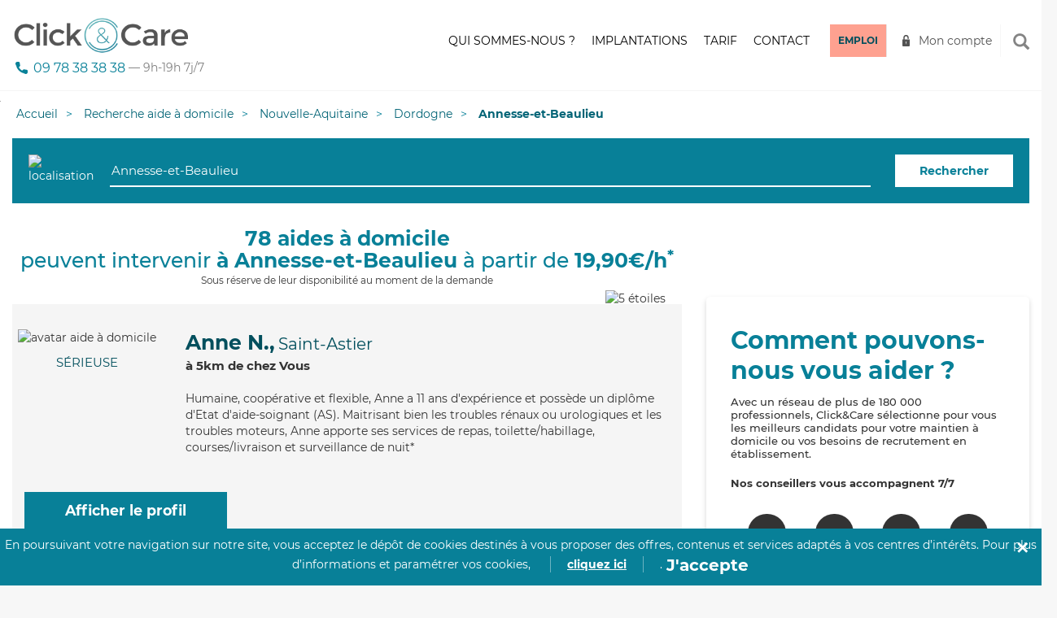

--- FILE ---
content_type: text/html; charset=utf-8
request_url: https://www.google.com/recaptcha/enterprise/anchor?ar=1&k=6LeUNvUqAAAAAAFdZOa1H9zYKZRUUamNF5C4GvHN&co=aHR0cHM6Ly9jbGlja2FuZGNhcmUuZnI6NDQz&hl=en&v=N67nZn4AqZkNcbeMu4prBgzg&size=invisible&anchor-ms=20000&execute-ms=30000&cb=kqmptut2lwp0
body_size: 48557
content:
<!DOCTYPE HTML><html dir="ltr" lang="en"><head><meta http-equiv="Content-Type" content="text/html; charset=UTF-8">
<meta http-equiv="X-UA-Compatible" content="IE=edge">
<title>reCAPTCHA</title>
<style type="text/css">
/* cyrillic-ext */
@font-face {
  font-family: 'Roboto';
  font-style: normal;
  font-weight: 400;
  font-stretch: 100%;
  src: url(//fonts.gstatic.com/s/roboto/v48/KFO7CnqEu92Fr1ME7kSn66aGLdTylUAMa3GUBHMdazTgWw.woff2) format('woff2');
  unicode-range: U+0460-052F, U+1C80-1C8A, U+20B4, U+2DE0-2DFF, U+A640-A69F, U+FE2E-FE2F;
}
/* cyrillic */
@font-face {
  font-family: 'Roboto';
  font-style: normal;
  font-weight: 400;
  font-stretch: 100%;
  src: url(//fonts.gstatic.com/s/roboto/v48/KFO7CnqEu92Fr1ME7kSn66aGLdTylUAMa3iUBHMdazTgWw.woff2) format('woff2');
  unicode-range: U+0301, U+0400-045F, U+0490-0491, U+04B0-04B1, U+2116;
}
/* greek-ext */
@font-face {
  font-family: 'Roboto';
  font-style: normal;
  font-weight: 400;
  font-stretch: 100%;
  src: url(//fonts.gstatic.com/s/roboto/v48/KFO7CnqEu92Fr1ME7kSn66aGLdTylUAMa3CUBHMdazTgWw.woff2) format('woff2');
  unicode-range: U+1F00-1FFF;
}
/* greek */
@font-face {
  font-family: 'Roboto';
  font-style: normal;
  font-weight: 400;
  font-stretch: 100%;
  src: url(//fonts.gstatic.com/s/roboto/v48/KFO7CnqEu92Fr1ME7kSn66aGLdTylUAMa3-UBHMdazTgWw.woff2) format('woff2');
  unicode-range: U+0370-0377, U+037A-037F, U+0384-038A, U+038C, U+038E-03A1, U+03A3-03FF;
}
/* math */
@font-face {
  font-family: 'Roboto';
  font-style: normal;
  font-weight: 400;
  font-stretch: 100%;
  src: url(//fonts.gstatic.com/s/roboto/v48/KFO7CnqEu92Fr1ME7kSn66aGLdTylUAMawCUBHMdazTgWw.woff2) format('woff2');
  unicode-range: U+0302-0303, U+0305, U+0307-0308, U+0310, U+0312, U+0315, U+031A, U+0326-0327, U+032C, U+032F-0330, U+0332-0333, U+0338, U+033A, U+0346, U+034D, U+0391-03A1, U+03A3-03A9, U+03B1-03C9, U+03D1, U+03D5-03D6, U+03F0-03F1, U+03F4-03F5, U+2016-2017, U+2034-2038, U+203C, U+2040, U+2043, U+2047, U+2050, U+2057, U+205F, U+2070-2071, U+2074-208E, U+2090-209C, U+20D0-20DC, U+20E1, U+20E5-20EF, U+2100-2112, U+2114-2115, U+2117-2121, U+2123-214F, U+2190, U+2192, U+2194-21AE, U+21B0-21E5, U+21F1-21F2, U+21F4-2211, U+2213-2214, U+2216-22FF, U+2308-230B, U+2310, U+2319, U+231C-2321, U+2336-237A, U+237C, U+2395, U+239B-23B7, U+23D0, U+23DC-23E1, U+2474-2475, U+25AF, U+25B3, U+25B7, U+25BD, U+25C1, U+25CA, U+25CC, U+25FB, U+266D-266F, U+27C0-27FF, U+2900-2AFF, U+2B0E-2B11, U+2B30-2B4C, U+2BFE, U+3030, U+FF5B, U+FF5D, U+1D400-1D7FF, U+1EE00-1EEFF;
}
/* symbols */
@font-face {
  font-family: 'Roboto';
  font-style: normal;
  font-weight: 400;
  font-stretch: 100%;
  src: url(//fonts.gstatic.com/s/roboto/v48/KFO7CnqEu92Fr1ME7kSn66aGLdTylUAMaxKUBHMdazTgWw.woff2) format('woff2');
  unicode-range: U+0001-000C, U+000E-001F, U+007F-009F, U+20DD-20E0, U+20E2-20E4, U+2150-218F, U+2190, U+2192, U+2194-2199, U+21AF, U+21E6-21F0, U+21F3, U+2218-2219, U+2299, U+22C4-22C6, U+2300-243F, U+2440-244A, U+2460-24FF, U+25A0-27BF, U+2800-28FF, U+2921-2922, U+2981, U+29BF, U+29EB, U+2B00-2BFF, U+4DC0-4DFF, U+FFF9-FFFB, U+10140-1018E, U+10190-1019C, U+101A0, U+101D0-101FD, U+102E0-102FB, U+10E60-10E7E, U+1D2C0-1D2D3, U+1D2E0-1D37F, U+1F000-1F0FF, U+1F100-1F1AD, U+1F1E6-1F1FF, U+1F30D-1F30F, U+1F315, U+1F31C, U+1F31E, U+1F320-1F32C, U+1F336, U+1F378, U+1F37D, U+1F382, U+1F393-1F39F, U+1F3A7-1F3A8, U+1F3AC-1F3AF, U+1F3C2, U+1F3C4-1F3C6, U+1F3CA-1F3CE, U+1F3D4-1F3E0, U+1F3ED, U+1F3F1-1F3F3, U+1F3F5-1F3F7, U+1F408, U+1F415, U+1F41F, U+1F426, U+1F43F, U+1F441-1F442, U+1F444, U+1F446-1F449, U+1F44C-1F44E, U+1F453, U+1F46A, U+1F47D, U+1F4A3, U+1F4B0, U+1F4B3, U+1F4B9, U+1F4BB, U+1F4BF, U+1F4C8-1F4CB, U+1F4D6, U+1F4DA, U+1F4DF, U+1F4E3-1F4E6, U+1F4EA-1F4ED, U+1F4F7, U+1F4F9-1F4FB, U+1F4FD-1F4FE, U+1F503, U+1F507-1F50B, U+1F50D, U+1F512-1F513, U+1F53E-1F54A, U+1F54F-1F5FA, U+1F610, U+1F650-1F67F, U+1F687, U+1F68D, U+1F691, U+1F694, U+1F698, U+1F6AD, U+1F6B2, U+1F6B9-1F6BA, U+1F6BC, U+1F6C6-1F6CF, U+1F6D3-1F6D7, U+1F6E0-1F6EA, U+1F6F0-1F6F3, U+1F6F7-1F6FC, U+1F700-1F7FF, U+1F800-1F80B, U+1F810-1F847, U+1F850-1F859, U+1F860-1F887, U+1F890-1F8AD, U+1F8B0-1F8BB, U+1F8C0-1F8C1, U+1F900-1F90B, U+1F93B, U+1F946, U+1F984, U+1F996, U+1F9E9, U+1FA00-1FA6F, U+1FA70-1FA7C, U+1FA80-1FA89, U+1FA8F-1FAC6, U+1FACE-1FADC, U+1FADF-1FAE9, U+1FAF0-1FAF8, U+1FB00-1FBFF;
}
/* vietnamese */
@font-face {
  font-family: 'Roboto';
  font-style: normal;
  font-weight: 400;
  font-stretch: 100%;
  src: url(//fonts.gstatic.com/s/roboto/v48/KFO7CnqEu92Fr1ME7kSn66aGLdTylUAMa3OUBHMdazTgWw.woff2) format('woff2');
  unicode-range: U+0102-0103, U+0110-0111, U+0128-0129, U+0168-0169, U+01A0-01A1, U+01AF-01B0, U+0300-0301, U+0303-0304, U+0308-0309, U+0323, U+0329, U+1EA0-1EF9, U+20AB;
}
/* latin-ext */
@font-face {
  font-family: 'Roboto';
  font-style: normal;
  font-weight: 400;
  font-stretch: 100%;
  src: url(//fonts.gstatic.com/s/roboto/v48/KFO7CnqEu92Fr1ME7kSn66aGLdTylUAMa3KUBHMdazTgWw.woff2) format('woff2');
  unicode-range: U+0100-02BA, U+02BD-02C5, U+02C7-02CC, U+02CE-02D7, U+02DD-02FF, U+0304, U+0308, U+0329, U+1D00-1DBF, U+1E00-1E9F, U+1EF2-1EFF, U+2020, U+20A0-20AB, U+20AD-20C0, U+2113, U+2C60-2C7F, U+A720-A7FF;
}
/* latin */
@font-face {
  font-family: 'Roboto';
  font-style: normal;
  font-weight: 400;
  font-stretch: 100%;
  src: url(//fonts.gstatic.com/s/roboto/v48/KFO7CnqEu92Fr1ME7kSn66aGLdTylUAMa3yUBHMdazQ.woff2) format('woff2');
  unicode-range: U+0000-00FF, U+0131, U+0152-0153, U+02BB-02BC, U+02C6, U+02DA, U+02DC, U+0304, U+0308, U+0329, U+2000-206F, U+20AC, U+2122, U+2191, U+2193, U+2212, U+2215, U+FEFF, U+FFFD;
}
/* cyrillic-ext */
@font-face {
  font-family: 'Roboto';
  font-style: normal;
  font-weight: 500;
  font-stretch: 100%;
  src: url(//fonts.gstatic.com/s/roboto/v48/KFO7CnqEu92Fr1ME7kSn66aGLdTylUAMa3GUBHMdazTgWw.woff2) format('woff2');
  unicode-range: U+0460-052F, U+1C80-1C8A, U+20B4, U+2DE0-2DFF, U+A640-A69F, U+FE2E-FE2F;
}
/* cyrillic */
@font-face {
  font-family: 'Roboto';
  font-style: normal;
  font-weight: 500;
  font-stretch: 100%;
  src: url(//fonts.gstatic.com/s/roboto/v48/KFO7CnqEu92Fr1ME7kSn66aGLdTylUAMa3iUBHMdazTgWw.woff2) format('woff2');
  unicode-range: U+0301, U+0400-045F, U+0490-0491, U+04B0-04B1, U+2116;
}
/* greek-ext */
@font-face {
  font-family: 'Roboto';
  font-style: normal;
  font-weight: 500;
  font-stretch: 100%;
  src: url(//fonts.gstatic.com/s/roboto/v48/KFO7CnqEu92Fr1ME7kSn66aGLdTylUAMa3CUBHMdazTgWw.woff2) format('woff2');
  unicode-range: U+1F00-1FFF;
}
/* greek */
@font-face {
  font-family: 'Roboto';
  font-style: normal;
  font-weight: 500;
  font-stretch: 100%;
  src: url(//fonts.gstatic.com/s/roboto/v48/KFO7CnqEu92Fr1ME7kSn66aGLdTylUAMa3-UBHMdazTgWw.woff2) format('woff2');
  unicode-range: U+0370-0377, U+037A-037F, U+0384-038A, U+038C, U+038E-03A1, U+03A3-03FF;
}
/* math */
@font-face {
  font-family: 'Roboto';
  font-style: normal;
  font-weight: 500;
  font-stretch: 100%;
  src: url(//fonts.gstatic.com/s/roboto/v48/KFO7CnqEu92Fr1ME7kSn66aGLdTylUAMawCUBHMdazTgWw.woff2) format('woff2');
  unicode-range: U+0302-0303, U+0305, U+0307-0308, U+0310, U+0312, U+0315, U+031A, U+0326-0327, U+032C, U+032F-0330, U+0332-0333, U+0338, U+033A, U+0346, U+034D, U+0391-03A1, U+03A3-03A9, U+03B1-03C9, U+03D1, U+03D5-03D6, U+03F0-03F1, U+03F4-03F5, U+2016-2017, U+2034-2038, U+203C, U+2040, U+2043, U+2047, U+2050, U+2057, U+205F, U+2070-2071, U+2074-208E, U+2090-209C, U+20D0-20DC, U+20E1, U+20E5-20EF, U+2100-2112, U+2114-2115, U+2117-2121, U+2123-214F, U+2190, U+2192, U+2194-21AE, U+21B0-21E5, U+21F1-21F2, U+21F4-2211, U+2213-2214, U+2216-22FF, U+2308-230B, U+2310, U+2319, U+231C-2321, U+2336-237A, U+237C, U+2395, U+239B-23B7, U+23D0, U+23DC-23E1, U+2474-2475, U+25AF, U+25B3, U+25B7, U+25BD, U+25C1, U+25CA, U+25CC, U+25FB, U+266D-266F, U+27C0-27FF, U+2900-2AFF, U+2B0E-2B11, U+2B30-2B4C, U+2BFE, U+3030, U+FF5B, U+FF5D, U+1D400-1D7FF, U+1EE00-1EEFF;
}
/* symbols */
@font-face {
  font-family: 'Roboto';
  font-style: normal;
  font-weight: 500;
  font-stretch: 100%;
  src: url(//fonts.gstatic.com/s/roboto/v48/KFO7CnqEu92Fr1ME7kSn66aGLdTylUAMaxKUBHMdazTgWw.woff2) format('woff2');
  unicode-range: U+0001-000C, U+000E-001F, U+007F-009F, U+20DD-20E0, U+20E2-20E4, U+2150-218F, U+2190, U+2192, U+2194-2199, U+21AF, U+21E6-21F0, U+21F3, U+2218-2219, U+2299, U+22C4-22C6, U+2300-243F, U+2440-244A, U+2460-24FF, U+25A0-27BF, U+2800-28FF, U+2921-2922, U+2981, U+29BF, U+29EB, U+2B00-2BFF, U+4DC0-4DFF, U+FFF9-FFFB, U+10140-1018E, U+10190-1019C, U+101A0, U+101D0-101FD, U+102E0-102FB, U+10E60-10E7E, U+1D2C0-1D2D3, U+1D2E0-1D37F, U+1F000-1F0FF, U+1F100-1F1AD, U+1F1E6-1F1FF, U+1F30D-1F30F, U+1F315, U+1F31C, U+1F31E, U+1F320-1F32C, U+1F336, U+1F378, U+1F37D, U+1F382, U+1F393-1F39F, U+1F3A7-1F3A8, U+1F3AC-1F3AF, U+1F3C2, U+1F3C4-1F3C6, U+1F3CA-1F3CE, U+1F3D4-1F3E0, U+1F3ED, U+1F3F1-1F3F3, U+1F3F5-1F3F7, U+1F408, U+1F415, U+1F41F, U+1F426, U+1F43F, U+1F441-1F442, U+1F444, U+1F446-1F449, U+1F44C-1F44E, U+1F453, U+1F46A, U+1F47D, U+1F4A3, U+1F4B0, U+1F4B3, U+1F4B9, U+1F4BB, U+1F4BF, U+1F4C8-1F4CB, U+1F4D6, U+1F4DA, U+1F4DF, U+1F4E3-1F4E6, U+1F4EA-1F4ED, U+1F4F7, U+1F4F9-1F4FB, U+1F4FD-1F4FE, U+1F503, U+1F507-1F50B, U+1F50D, U+1F512-1F513, U+1F53E-1F54A, U+1F54F-1F5FA, U+1F610, U+1F650-1F67F, U+1F687, U+1F68D, U+1F691, U+1F694, U+1F698, U+1F6AD, U+1F6B2, U+1F6B9-1F6BA, U+1F6BC, U+1F6C6-1F6CF, U+1F6D3-1F6D7, U+1F6E0-1F6EA, U+1F6F0-1F6F3, U+1F6F7-1F6FC, U+1F700-1F7FF, U+1F800-1F80B, U+1F810-1F847, U+1F850-1F859, U+1F860-1F887, U+1F890-1F8AD, U+1F8B0-1F8BB, U+1F8C0-1F8C1, U+1F900-1F90B, U+1F93B, U+1F946, U+1F984, U+1F996, U+1F9E9, U+1FA00-1FA6F, U+1FA70-1FA7C, U+1FA80-1FA89, U+1FA8F-1FAC6, U+1FACE-1FADC, U+1FADF-1FAE9, U+1FAF0-1FAF8, U+1FB00-1FBFF;
}
/* vietnamese */
@font-face {
  font-family: 'Roboto';
  font-style: normal;
  font-weight: 500;
  font-stretch: 100%;
  src: url(//fonts.gstatic.com/s/roboto/v48/KFO7CnqEu92Fr1ME7kSn66aGLdTylUAMa3OUBHMdazTgWw.woff2) format('woff2');
  unicode-range: U+0102-0103, U+0110-0111, U+0128-0129, U+0168-0169, U+01A0-01A1, U+01AF-01B0, U+0300-0301, U+0303-0304, U+0308-0309, U+0323, U+0329, U+1EA0-1EF9, U+20AB;
}
/* latin-ext */
@font-face {
  font-family: 'Roboto';
  font-style: normal;
  font-weight: 500;
  font-stretch: 100%;
  src: url(//fonts.gstatic.com/s/roboto/v48/KFO7CnqEu92Fr1ME7kSn66aGLdTylUAMa3KUBHMdazTgWw.woff2) format('woff2');
  unicode-range: U+0100-02BA, U+02BD-02C5, U+02C7-02CC, U+02CE-02D7, U+02DD-02FF, U+0304, U+0308, U+0329, U+1D00-1DBF, U+1E00-1E9F, U+1EF2-1EFF, U+2020, U+20A0-20AB, U+20AD-20C0, U+2113, U+2C60-2C7F, U+A720-A7FF;
}
/* latin */
@font-face {
  font-family: 'Roboto';
  font-style: normal;
  font-weight: 500;
  font-stretch: 100%;
  src: url(//fonts.gstatic.com/s/roboto/v48/KFO7CnqEu92Fr1ME7kSn66aGLdTylUAMa3yUBHMdazQ.woff2) format('woff2');
  unicode-range: U+0000-00FF, U+0131, U+0152-0153, U+02BB-02BC, U+02C6, U+02DA, U+02DC, U+0304, U+0308, U+0329, U+2000-206F, U+20AC, U+2122, U+2191, U+2193, U+2212, U+2215, U+FEFF, U+FFFD;
}
/* cyrillic-ext */
@font-face {
  font-family: 'Roboto';
  font-style: normal;
  font-weight: 900;
  font-stretch: 100%;
  src: url(//fonts.gstatic.com/s/roboto/v48/KFO7CnqEu92Fr1ME7kSn66aGLdTylUAMa3GUBHMdazTgWw.woff2) format('woff2');
  unicode-range: U+0460-052F, U+1C80-1C8A, U+20B4, U+2DE0-2DFF, U+A640-A69F, U+FE2E-FE2F;
}
/* cyrillic */
@font-face {
  font-family: 'Roboto';
  font-style: normal;
  font-weight: 900;
  font-stretch: 100%;
  src: url(//fonts.gstatic.com/s/roboto/v48/KFO7CnqEu92Fr1ME7kSn66aGLdTylUAMa3iUBHMdazTgWw.woff2) format('woff2');
  unicode-range: U+0301, U+0400-045F, U+0490-0491, U+04B0-04B1, U+2116;
}
/* greek-ext */
@font-face {
  font-family: 'Roboto';
  font-style: normal;
  font-weight: 900;
  font-stretch: 100%;
  src: url(//fonts.gstatic.com/s/roboto/v48/KFO7CnqEu92Fr1ME7kSn66aGLdTylUAMa3CUBHMdazTgWw.woff2) format('woff2');
  unicode-range: U+1F00-1FFF;
}
/* greek */
@font-face {
  font-family: 'Roboto';
  font-style: normal;
  font-weight: 900;
  font-stretch: 100%;
  src: url(//fonts.gstatic.com/s/roboto/v48/KFO7CnqEu92Fr1ME7kSn66aGLdTylUAMa3-UBHMdazTgWw.woff2) format('woff2');
  unicode-range: U+0370-0377, U+037A-037F, U+0384-038A, U+038C, U+038E-03A1, U+03A3-03FF;
}
/* math */
@font-face {
  font-family: 'Roboto';
  font-style: normal;
  font-weight: 900;
  font-stretch: 100%;
  src: url(//fonts.gstatic.com/s/roboto/v48/KFO7CnqEu92Fr1ME7kSn66aGLdTylUAMawCUBHMdazTgWw.woff2) format('woff2');
  unicode-range: U+0302-0303, U+0305, U+0307-0308, U+0310, U+0312, U+0315, U+031A, U+0326-0327, U+032C, U+032F-0330, U+0332-0333, U+0338, U+033A, U+0346, U+034D, U+0391-03A1, U+03A3-03A9, U+03B1-03C9, U+03D1, U+03D5-03D6, U+03F0-03F1, U+03F4-03F5, U+2016-2017, U+2034-2038, U+203C, U+2040, U+2043, U+2047, U+2050, U+2057, U+205F, U+2070-2071, U+2074-208E, U+2090-209C, U+20D0-20DC, U+20E1, U+20E5-20EF, U+2100-2112, U+2114-2115, U+2117-2121, U+2123-214F, U+2190, U+2192, U+2194-21AE, U+21B0-21E5, U+21F1-21F2, U+21F4-2211, U+2213-2214, U+2216-22FF, U+2308-230B, U+2310, U+2319, U+231C-2321, U+2336-237A, U+237C, U+2395, U+239B-23B7, U+23D0, U+23DC-23E1, U+2474-2475, U+25AF, U+25B3, U+25B7, U+25BD, U+25C1, U+25CA, U+25CC, U+25FB, U+266D-266F, U+27C0-27FF, U+2900-2AFF, U+2B0E-2B11, U+2B30-2B4C, U+2BFE, U+3030, U+FF5B, U+FF5D, U+1D400-1D7FF, U+1EE00-1EEFF;
}
/* symbols */
@font-face {
  font-family: 'Roboto';
  font-style: normal;
  font-weight: 900;
  font-stretch: 100%;
  src: url(//fonts.gstatic.com/s/roboto/v48/KFO7CnqEu92Fr1ME7kSn66aGLdTylUAMaxKUBHMdazTgWw.woff2) format('woff2');
  unicode-range: U+0001-000C, U+000E-001F, U+007F-009F, U+20DD-20E0, U+20E2-20E4, U+2150-218F, U+2190, U+2192, U+2194-2199, U+21AF, U+21E6-21F0, U+21F3, U+2218-2219, U+2299, U+22C4-22C6, U+2300-243F, U+2440-244A, U+2460-24FF, U+25A0-27BF, U+2800-28FF, U+2921-2922, U+2981, U+29BF, U+29EB, U+2B00-2BFF, U+4DC0-4DFF, U+FFF9-FFFB, U+10140-1018E, U+10190-1019C, U+101A0, U+101D0-101FD, U+102E0-102FB, U+10E60-10E7E, U+1D2C0-1D2D3, U+1D2E0-1D37F, U+1F000-1F0FF, U+1F100-1F1AD, U+1F1E6-1F1FF, U+1F30D-1F30F, U+1F315, U+1F31C, U+1F31E, U+1F320-1F32C, U+1F336, U+1F378, U+1F37D, U+1F382, U+1F393-1F39F, U+1F3A7-1F3A8, U+1F3AC-1F3AF, U+1F3C2, U+1F3C4-1F3C6, U+1F3CA-1F3CE, U+1F3D4-1F3E0, U+1F3ED, U+1F3F1-1F3F3, U+1F3F5-1F3F7, U+1F408, U+1F415, U+1F41F, U+1F426, U+1F43F, U+1F441-1F442, U+1F444, U+1F446-1F449, U+1F44C-1F44E, U+1F453, U+1F46A, U+1F47D, U+1F4A3, U+1F4B0, U+1F4B3, U+1F4B9, U+1F4BB, U+1F4BF, U+1F4C8-1F4CB, U+1F4D6, U+1F4DA, U+1F4DF, U+1F4E3-1F4E6, U+1F4EA-1F4ED, U+1F4F7, U+1F4F9-1F4FB, U+1F4FD-1F4FE, U+1F503, U+1F507-1F50B, U+1F50D, U+1F512-1F513, U+1F53E-1F54A, U+1F54F-1F5FA, U+1F610, U+1F650-1F67F, U+1F687, U+1F68D, U+1F691, U+1F694, U+1F698, U+1F6AD, U+1F6B2, U+1F6B9-1F6BA, U+1F6BC, U+1F6C6-1F6CF, U+1F6D3-1F6D7, U+1F6E0-1F6EA, U+1F6F0-1F6F3, U+1F6F7-1F6FC, U+1F700-1F7FF, U+1F800-1F80B, U+1F810-1F847, U+1F850-1F859, U+1F860-1F887, U+1F890-1F8AD, U+1F8B0-1F8BB, U+1F8C0-1F8C1, U+1F900-1F90B, U+1F93B, U+1F946, U+1F984, U+1F996, U+1F9E9, U+1FA00-1FA6F, U+1FA70-1FA7C, U+1FA80-1FA89, U+1FA8F-1FAC6, U+1FACE-1FADC, U+1FADF-1FAE9, U+1FAF0-1FAF8, U+1FB00-1FBFF;
}
/* vietnamese */
@font-face {
  font-family: 'Roboto';
  font-style: normal;
  font-weight: 900;
  font-stretch: 100%;
  src: url(//fonts.gstatic.com/s/roboto/v48/KFO7CnqEu92Fr1ME7kSn66aGLdTylUAMa3OUBHMdazTgWw.woff2) format('woff2');
  unicode-range: U+0102-0103, U+0110-0111, U+0128-0129, U+0168-0169, U+01A0-01A1, U+01AF-01B0, U+0300-0301, U+0303-0304, U+0308-0309, U+0323, U+0329, U+1EA0-1EF9, U+20AB;
}
/* latin-ext */
@font-face {
  font-family: 'Roboto';
  font-style: normal;
  font-weight: 900;
  font-stretch: 100%;
  src: url(//fonts.gstatic.com/s/roboto/v48/KFO7CnqEu92Fr1ME7kSn66aGLdTylUAMa3KUBHMdazTgWw.woff2) format('woff2');
  unicode-range: U+0100-02BA, U+02BD-02C5, U+02C7-02CC, U+02CE-02D7, U+02DD-02FF, U+0304, U+0308, U+0329, U+1D00-1DBF, U+1E00-1E9F, U+1EF2-1EFF, U+2020, U+20A0-20AB, U+20AD-20C0, U+2113, U+2C60-2C7F, U+A720-A7FF;
}
/* latin */
@font-face {
  font-family: 'Roboto';
  font-style: normal;
  font-weight: 900;
  font-stretch: 100%;
  src: url(//fonts.gstatic.com/s/roboto/v48/KFO7CnqEu92Fr1ME7kSn66aGLdTylUAMa3yUBHMdazQ.woff2) format('woff2');
  unicode-range: U+0000-00FF, U+0131, U+0152-0153, U+02BB-02BC, U+02C6, U+02DA, U+02DC, U+0304, U+0308, U+0329, U+2000-206F, U+20AC, U+2122, U+2191, U+2193, U+2212, U+2215, U+FEFF, U+FFFD;
}

</style>
<link rel="stylesheet" type="text/css" href="https://www.gstatic.com/recaptcha/releases/N67nZn4AqZkNcbeMu4prBgzg/styles__ltr.css">
<script nonce="z0ESu0eG7Ve5ItslJQcWBA" type="text/javascript">window['__recaptcha_api'] = 'https://www.google.com/recaptcha/enterprise/';</script>
<script type="text/javascript" src="https://www.gstatic.com/recaptcha/releases/N67nZn4AqZkNcbeMu4prBgzg/recaptcha__en.js" nonce="z0ESu0eG7Ve5ItslJQcWBA">
      
    </script></head>
<body><div id="rc-anchor-alert" class="rc-anchor-alert"></div>
<input type="hidden" id="recaptcha-token" value="[base64]">
<script type="text/javascript" nonce="z0ESu0eG7Ve5ItslJQcWBA">
      recaptcha.anchor.Main.init("[\x22ainput\x22,[\x22bgdata\x22,\x22\x22,\[base64]/[base64]/[base64]/ZyhXLGgpOnEoW04sMjEsbF0sVywwKSxoKSxmYWxzZSxmYWxzZSl9Y2F0Y2goayl7RygzNTgsVyk/[base64]/[base64]/[base64]/[base64]/[base64]/[base64]/[base64]/bmV3IEJbT10oRFswXSk6dz09Mj9uZXcgQltPXShEWzBdLERbMV0pOnc9PTM/bmV3IEJbT10oRFswXSxEWzFdLERbMl0pOnc9PTQ/[base64]/[base64]/[base64]/[base64]/[base64]\\u003d\x22,\[base64]\\u003d\\u003d\x22,\x22wr82dcK5XQ/Cl0LDn8OXwr5gGcK/[base64]/En/DqlnDi8OjwpUhesKtVMKcw5F6F8KnG8O9w6/CvEPCkcO9w6YBfMOlcB0uKsObw6fCp8Ovw5jCjUNYw6lPwo3Cj1s6KDxDw4nCgizDv2sNZB0EKhl1w4LDjRZ3NRJaesKcw7gsw6nCocOKTcOGwoVYNMK5OsKQfGBaw7HDryjDpMK/wpbCiV3Dvl/DoQoLaDcHewA+bcKuwrZWwrtGIwsPw6TCrTVrw63CiVppwpAPHWLClUY7w73Cl8Kqw4FCD3fCt1/[base64]/w6XCmHpjH1ptcVfDmCErLMOeTFXCh8OKW8Ocwr5EDcK9wrLCtMOAw6TCpT/CnngGLCIaJl0/w6jDgztbWC7Cq2hUwp3CksOiw6ZiE8O/wpnDkmwxDsKDHi3CnETCm149wqHCmsK+PR5Xw5nDhw/[base64]/DgjLDkkvCi8OMwr9KEiTCqmMXwqZaw79Yw5tcJMOgJR1aw5rCuMKQw63CkAjCkgjCj3fClW7CnkImcsOgOHRzD8KDwqbDpQMTw43CjyDDkMKjc8KTPl3DusKYw4HCnQnDoSIuw6rChQ03RWJMwqFwFsOTIcKmw4PCkkzCqEbCl8OOc8KSGzhgeAZXw6/DhsKjw4DCiG9ldSzDuxYaPMOFJT0rVBfDpWnDpQVVwosQwoQLVsOtwoZXw6AqwohKSsOqaGkWNirCr1rCrgU8CBYPayrDk8Kqw7sew6bDssOkw4tbwrjCssK5HCZZwprCuADCk1NAScO7RMOUwoTCmsKGwofCscO9X0PDnsOyPF/DqBN3SVFKwohbwoQGw5nDmMK4wrjClcK+wqMtax7DlkEvw4HCpsKNR2dKwpkLw4tTw5TCv8Kgw5HDmMOtTTpTwoIrwq1OSgzCnsK+w54dwpBQwodLUzDDhcKYCg0FJj/CrMKpEsK4wqnClcKCf8Omw7oRDsKWwpQ6woXCg8KdekFHwogDw5FIwo8Ew77Cp8KcVMKmwrZXUzXCl14vw6UTXTM9wpkzwqXDk8ObwpfDp8Kmw44xw491IlfDu8KSwqXDtn/[base64]/[base64]/DtxDCmMKrwo4ewpHDszTDnRBJw6NeT8KHw7HCiWDDssKqwpjDpsOxw40/M8OGwpcfHcKTQMKJY8KuwpvDmQdIw4tuRm8lLWYRch/DtsKXFCzDqcOfT8Ovw5HCoRLDuMKkWCkLP8K6TwMfZcOWEh7DsDkrGMKXw7nCt8K9GkbDik7DmsOhwqzCqMKFW8Kqw7HCig/[base64]/CmMO6w4HDmg7Dj8OBw7nDukZ1XhfDmQbDh8Kiwr53w5fCknJvwrTDgUohw47Dhm8rPcK2bsKJAMKkwr57w7fDnsOREl/CkinCjm3CkU3CrlrDllvDphHCjMKQDcKsM8KaBsKlUVnCk1xmwr7CgWweOF8UKQLDlWvCox/Ct8OPdWxEwoJewoxew6HDmsOTUXs2w5/DuMKawp7DpsK9wovDv8OBfFDCgzcwMsK3wprCtGQ9wrBENVbCqTxOw7PCkcKLVRzCpsKjf8Onw5rDsCczMsOcwprCuDpFFcO5w4oDwpZrw67Dm1XDsh4tDcOzw44Mw4Ucw6ATcMONXmvChcKpw6VMZcOvfMORMBrCpMOHJBM6wr0kw5nCoMONejDClsOZHMKxZ8K/[base64]/CnMOrwpNWYMO9PWXCisKWA8KrUcKRwr0Lw6zDjnQuwoTDpFlbw7HDglJWXgbCi1LCh8Kww7/DicOfw5odIgVhw4LDssK1Z8OOw5MewrnCssKxw5jDssK2LsKiw6DCkV4Gw5cEAiEUw4wXc8OecTl7w70Ywr/Cnk0lw6bCpcKaGiMKWxjDizPCs8KOw5zCjcO2wpBzL3BLwrbDhi3Cp8KieT5twrPCt8K0w6BCHFoYw4DDoljCm8OOwqIQR8K5aMORwqHCq1bDusOaw4N8wrQnRcOSwpoWa8K9w5rCssO/wqPCq0bDh8KywqtLwrFowo12XMOhw710wq/CvgZkH2bDtMKDw5MyaWY9w7HDoU/Cg8K5w5ECw4bDhw3DuzpkSGvDmXbDvngyLUPDkwnDisKRwp3Cp8KMw60MZcOVWcOmw5XDkCjCjF7CqRPDhjvDnXjCrsKtw75jwopPw5NwfXjCl8OCwobDmMO5w47ClkfDqcKRw5NmIgcUwpoew4UGTzrCjMOcwqsTw6lgOUzDqsK4QsKMaVI/wqlUMRLCkcKCwoDDucOwRXbClybChcO2PsKlIsKzwojCrsKABgZiw7vCp8KJJMOHGXHDi3TCoMO3w4heOinDqlvCscO+w6zDnlVlRMOJw4JGw416woxUWTRPPjpCw4HCpB1aUMKAwogHwq1ewprCgMKDw4nCknsIwoIrw4pgaUQqw7oBw4UGw7/DjSkyw6rCicOrw7VlKcOIUcO2wq81wpvCjTnDkcOXw77Dv8KGwrQKacOSw6cNLMOJwqbDhMOUwplCdsKfwq5xwqPCkAjCpcKCw6BiFcK6SCZlwoDCosKjDMKkUF5resOew4lFeMKOX8KDw6osAzsRbcOXN8K7wrJdOsOZVsKww7B4wp/[base64]/CghIoeT4FwqsPw7HDisO9wpQoCcK6Km1WBsOkLsKSf8Kmwr9CwplhRMOcGG5uwofCn8Oxwp/Dvi5LW37CngN5IMK3VELCuWLDmWbCi8KZfcO9w7HCjcOjXsOvRRrChsOVwph4w64JbsO8woTDpAjDrcKpdTxrwqU3wojCuwfDmw3CoDchwrlBNwrDvMK5wrvDqcOPecOzwqHDpAnDlj4sVQXCoUstaEpbwqnCkcOHdsK1w7YDw7/[base64]/DvMOFe8OEM8O4KWoow5fDqsKAXVZCBMODwrQuwqLCvAvDr3PDl8KkwqIoZBc1b1kdwqh6woV4w7d1w790FUAMe0TCpQIjwqhIwqVJw7TCucO3w6TDpSrCj8KyPGDDgTrDtcKZwph6wqsMRATCqsKQNi55R2FaLD3CmGVqw6bCksOqNcO0CsKYYwNywpg9w5/CvcKNwrRYCcOHwodSfcOhw7Aaw5QFfjE3w7DCgcOiwqjCo8K7f8OtwokYwofDv8OowpNKwqogwoPDiX4SVRjDosKGdcO1w4RlasOQWsKpTijDisOMGU4/w4HCtMKMYsOnPmLDnh/[base64]/CicOgw7vDoD5sJMKVFRTCgVZdw7HDh8KcNEXCuEAAw7PDjyDClg8KKGnCr05wQjlQK8ORw43CgyzDt8KVB2Jdw786wpHCk2BdGMKpYl/[base64]/CkxTCscOnYiEbIR4bUlYZw7QHw4sIwr7ClcKsw5Ryw7bCih/DlkPDomtrXsKkTzwOXMOTFMO3wpDDkMKgX3Fgw5LDocKTwrJFw6LDqsKlbUPDvsKaaFnDp3wjwok7XsKhWVFbw6QOwq0ewqzDkT/Cg09Sw6/DvsKow5hoBcOAwr3DlcOFw6XDpVjDsD8TV0jCvsOmOCA4wpdwwr17w4PDhydTIsKXYnY9VFnDosKpwoDDrU1kwpEuBWoJLB1rw7t8CQ44w5oHw7I7JBd/wrjCgcKAwqvChcOEwoB7BsO/[base64]/Cv8OxwowAMT1dw4p9wrttw5vDjGHCtRN0PsOGM31Ywq/CjWzDg8ODJcO6KcKoG8Ohw7DCkcOOwqNsLxgsw5TDosKwwrTDmsKDw6lzQMKMccOMw5RBwoPDn2fCpMKcw4DCoFHDr09bKAfDqMKZw7UNw4jCnE3CssOXIMK0FcK4wrvDisOiw4VewpfCvDDDqcKIw73CjnXCosOmKcO7IMOtcUrCnMKmasK+EmxKw6lqwqDDnE/DscOww65SwpI+QlVSw4vDosOIw5fDkMOzwr3Dj8KEw6gzw5xLI8KuFMOFw6zCqsKYw7vDjMKqwoIMw6HDsCp0YUkFUsOww5cBw47CskLDqwTDusO/wpPDoQ3CgsOtwoNRw5jDtGHDtRs7w7RMOcO6fMODZlrDiMKuwqU4fsKJTTkyaMKHwrZiw5vCih7DssK/w7t/Lg0GwoMhY1Rkw5oOcsOiKkLDq8KNUzHCh8KUNMOsJxvCmFzCo8Kgw73DkMKkJwsow74Awro2O1NDE8O4PMKywpzCoMO8DUvDk8OwwrMHwokow4ZdwoXCjsKAeMO0w7nDgG3DmGbClsKteMKNHTMJw4zDp8KkwobCpz5Iw4nChsK/w40nNcK3RsOuDMORCS9lScOdw43CuVUsQ8O3VXcWWSTCiFvDhMKnDipcw6DDoXFlwr19IyLDvSxPwozDowbCuns/[base64]/BMKAODHDu8O6R8OcGsODA8KfwpDDj8K9dD5dw6PCm8OgJ0nChMOGNsOgDcOqwrFowqtLdcOIw6/DqsOybMOXIDDCkmXDpMOxwo0kwqpww7l3w4nCnE7DkUjDnj/CoG/Cn8O2UcObw7rCscOsw7/DssOnw5zDqxMcE8OuXHHDkBpqw57CqlgKw6BqAwvCoh3CoinCrMKYX8KfKcOMf8KnWCQEEFA+woliHMK/[base64]/[base64]/Dh8OcwpfDrXHDksO+w4hBZS7ChMKROcKZwqLCjHsXwprCpsKtwp5vH8OBwrxnSsKNOiHCrcOGIh/DuVfCmAbDlzvDhsOjw5gZwq/Dh29yHB5Aw7XDjm7Chww/GXsZEMOiasKxSVrDusOaIkU+UQbCg23DuMO2w74rwq7Dn8KRw6ofw6cVw4DCk0bDmsOSVh7ComzCrS0yw6HDlcOPwrpABsKow5bCpQI3w5/CvMOVwq83w47Dt0BBCMKQGi7DrsOSMcKKw5Jlw507EiHDusK5Ij7Dsld2wqh0b8OBwqTDmwHCqMKrw556w5LDrAYWwrsjw5fDlzHDmEDDgcKCw6PCuwvDtMKrwpvCgcOQwoMXw4HDhBdDexxGwqtqfcK6fsKXHcOIwqMkC3LCh1/DtlDDg8OQAmnDk8KWwp7Cpxs0w6vCnMOqOA/[base64]/CvSQsLCvDtsOEc8O3wplvw6nChcOlWcO2w6LDk8ONSSHDmcKOYMOJwr3DmipUw5cWw7rDoMKvSEoVw4HDjQ0Lwp/DrU7CgUQFUXPDpMKiwqnCrTtxw7bDnsOTAFZFwqjDhR0lw7bClQwew5nCs8KOacK5w6xuw5E3c8OeEjTDisKNb8OzXCzDk2FiF3F7FAzDhAxCN3DDssOtHFV7w75vwr4HL2gpAsOHwp/Cim7Co8OUThnCu8KoJHk0wqVTwrJEU8KrYcOVwqgEwonCncOnw4MNwoR5wrQTNSLDo1XCqMKxN0RKw7/[base64]/XAYHDh83w7ZxwpgDwqfCpWbCnMKrwokjDMK8wo7Cm2PCuTnDl8KMbzjDtRFlJi7DusKxWAQXaR3DpsO8ew94EsOCwqVCFMOawqnCqyjDi3I6w5V4IhZww4RAalvDtCXCoSjCvMKWw4/CkBxqPUjCiSMzw5jCr8K0W0xsHkDDhh0kXsKWwrbDmHfChC7CvMOxwp7DoyzCiGHDnsO1wqjDk8KfZ8Oewr9dAWoOXUDCklLCvDUAw4HCoMKRBiAcT8OQwpvDox7CuiJpw6/DvE9/KMKGPlfCmCXCqMK3B8OjDzrDq8OaccKzH8Kpw6PDqyZrWwHDm1sbwph5wr/DgcKCbsKHN8KibMOjw5DDh8KCwrF8w6EYw4HCum7ClSsue0dFw4cRw4DCpjJ5VkErWDlXwo8eX0F5CcO0wrbChRzCsAUrTMK/[base64]/Ci8KJeX7Di8O3H3DDmcOqFyRRRBMhIcKXw4UqTH9gwrQnOQPCik03diZFS3gSdTDDn8OWwrvDmMOocsO/JHLClTrDnMKfdMOiw57CvwwccCsmw4XDjcOmYjbDhsKXwoUVWsOiw71Cwo7CuTjDlsORSj8QLjQhHsKPWkVRw6PClSjCtX3CjnbDt8K0wp7DuiteDD4Pw7/Ckkxywp9Sw48XO8OnRQDCjcKEWMOdw6sObsOnw4XCvcKoRgzCl8KKwphNw57CocO5aCQoBcKYwqHDucK8wrgWD09rNgduwo/CnMO/wrvDsMK/V8Ogb8OiwrHDnMK/cENYwpRHw7pqXXNzw7vDohbCmAlAWcO4w5lEElA3wrTClMOOByXDnTAXYx9CSMKUTMK0wr/DlMODw68HBcOiwqbDlMOiwpoZMk4zF8Oow4Brf8OxHhXCiQDDtFcHKsOLwp/DpQ07KXpbwqHCgUBTw63Doi9uWD8vccOdAgQGw7LCp2vDkcO8V8K5w7XCp0t0wr1vRH8NQALCpMK/[base64]/Cu8KwwrLDpsKtwqLDlXDDpGUjw6RMwrbCk3TDiMKPXlwHUQcLw7UiJ15PwqYfBcOhH01XXyzCrMKTw4rCosKtwqlKw5hjwqRVLkDCj1rCi8KCFh4+woZffcOuaMKewo47dMKNwqYFw71ZD2gcw68bw5EYZMO2E2HCuT/[base64]/DliUhwqBPwpVdDz0dAsOWwol7FyvCrT7DpXEKw7ZQRwLCpsOuI0bDgMK4f1HCkMKqwpJJNFxLNSUkBwPChMOBw4jCg2vCn8O/c8OHwp8awpgJUsONwpt1wpHCm8KdK8Khw4tLwrlvY8K7HMOEw7NuA8KlOMOVwrt+wp8NVwROVhAmXcOKwqPDujTDr14HE3/DtcKHw4nDjsK2wp7DtcK0Axs3w5ETD8OlCGTDrcOCw7FQw7/DpMK6EsO/w5LCj3wTwqjDt8OZw6diPhVqwojDp8OieB97TWrDicO8wp/DjhciLMK/wqrCuMK8worCsMKYGwTDtHrDmsOFEMO+w4RCdVcGdQLDqW4lwrDDs1YndcOhwrzCmMOSTA8ZwrEBw5rCp3zDoHYGwo4fYcOHLTFaw4DDjm7CiTZqRkvCuzpUVcKSEsOYwqHDmk4ywoJ1QcK7w53Dg8KkHsKww7DDn8K/wqtEw7o6eMKFwq/DnsKgCBh5ScOUQsOibMOewpZ2Z3d/w5MSwo8xfQwobDPDtGE6BMKvUikPZkI6w4hgK8KRw5nCssOBNUczw5BJIsKGG8Odw64VT1zCgkEqY8KRQBnDncOqOsO1w5ZVCcKiw6/DvhwnwqwcwqdRcsKVJiPCgMKUQsKdw6LDqMOCwqtnXmXCsXvDiBkTw4QTw5DCg8KCdWPDvMK0E2nDtMKEYcKIfH7CiClNwoxuworCoWNzG8OzbQEqwqpeccKGwqPCkUXCvk/CryvCrsOcw4rDlsK9XcKGQR4Ow7Z0VHQ+QsORaHjCmsKlLcOww4UhIzbDsDgkWgDDnMKMw6t+SMK4YxR6w6IBwqIKwrZIw7zCknfCpMOweRM4S8One8OqWcKsZVMJwp/Dn10swos/QBHClsOpwqFnUEVsw5EHwo3CkcO0LsKJATYNfH/[base64]/DncOVw6HCp3DCvsO3wq4YKi3DrMOwXx4iJcKyw50nw58BBhZmwqgZwqBmRivDmyE0EMKqD8OSfcKGwqkZw7kQwrfDhHpQYGbDqkU7wr9wSQh4K8KMw5LDsgEvSG/CkWnDp8OUEMOCw57DusOSCBwlEWV2LQ7DhkXCqkbDiys0w71jwpFVwp9fXgYIPcKfOgM+w4R1F2rCqcKqFyzCjsKSScKTRMOywpzCn8Kaw6o6wo1jwrw2ecOOasKkw4XDjMO/wrglKcKsw7REwqfCpcKzYsO4wpsRwoY6Fi5fKmBUw57CicKVTcK8w4MNw6HDscK5GcODw7TCkDvChXbDshc9wpcVIsO1wqXDmMKMw4vDsA/DtigBOMKpZ0dgw6LDhcKKT8KGw61Mw7piwq/Dln/DosOEJMOZVVtFwolBw4sReHwAwr5Rw5DCgF0aw75bYMOuwoTDiMKqwpBROsOoUxVnwrkHYcOmw4PCkArDmnMDCF0bwpckwrDDv8KYw47Ds8OMw7HDn8KRWsOGwrzDu34oPMKKVMKhwpJaw7PDj8O+VH3DrcOuFgrCgsOlWMOLECNfwr/CjwDDqnXDrMK5w6/DpMKKcXogL8Otw6J/Ymx8wpnDiwsRY8K6wpHCusKKNRbDqxVJTzXCpCzDhMKRwpDCjQjCssK7w4nChDLCqxrCsRwre8OFSVA2IB7DlAdpLHggwpTDocOZOHdsfj7CrMOBwop3ASoGXwfCusOHwrXDpsK2w7/CmAjDvcOtw6rClVJgwrDDn8O8wqvCt8KASV/DicKawppfw5AFwoPDlsOZw5Nywq1YLwZLNsOWRyTDkh7Dm8KebcOmHcKPw7jDosOjBcOpw5pvBcOUMR/[base64]/DqMOJTcO7U0nDszfDj8KHXsKeNcOUw4jDqGYmw5HDrsK8EDEKw6/DvBXCpFJRwq9rwojDkkdLFyHCjjfCmgoUK3/[base64]/DolNuGMKGGRJoK8KdG8KKTksgRVdZWcK3wqh7w4p2w57Dq8KKEsO/wpoAw6TDq2RBw5t9DMKewrBqOEMzwpxRecK5wqUANMKrw6rDr8OQw6YBwqIrwp5fRGg2HcO7wogyO8KuwofDo8Kpw5ZHEMKMWgxUwrBgRMKhw4zCsTY/woHCs3kJw51FwpfDrsOyw6PCqMKGw6PCm05mw5jDszorKX3CgsKEw6ljCWUwUFnCrSvDp1xnwognwp3DkWB+wqrCkwnCpUjDl8K4PyTDpz/CniZgKkjCnMOxZFIXw47Dv1TCmzTDuFBiwofDlcOawrfDpzxlw7I2QsOKD8ODwoXCnMOOe8O6TsOFwqfDqMKgb8OOIMOTVcO8wobDm8KTwpgiw5DCpAcSwr1owrohwrk9wrbCnkvDvznDg8KXwr/CjkZIwqXDpsO5ZjNDwq/CpDnCsyHCgEfDiFUTw5AIw7paw7g/AnlYRGYlO8O4O8KEwoE+w4LCtQx2KCcSw5rCt8OwacOof1IiwoTCo8KewpnDtsOewoY2w4TDs8O0AcKUwr7CssKkQhMiwoDCqHDClnnChW3CuB7Dr1fDni8Ffj4pwoZaw4HDt2J/w7rDusOYwoXCtsOYwpNMw60vRcObw4VtMl4ow6BBNMO3wqxDw5QfN0MJw4o0ISXCuMO5Fx9Owq/DkBbDpsKAwqHCuMKzwpbDq8KIGsODfcKywrEpBjtDMgzCksKSaMO7b8KzIMOqwrXChTjDnyLDn3B5bFBCGcKVXnvCiwbCmw/DkcOtdsOWLsO0w68Zd0nCo8Ojw4bDusOdDcKLwpsJwpXDo2LDoCAHGS9OwpjDssKGw7XChMKGw7Eww5FiTsKOJnvDo8K8w44bw7XCiDPDlwUnw4nCgCFeZMK6wq/Ct2dFw4QIZcKHwoxPfSooSAlEO8KJZ1ptTcOJwrFXVTE/w58Kwp3DsMK/McOnw47DqTnDh8KaFsKDwpIbcsKGw7FFwpc/fMOJesO5YmDCukrDm1vCj8KdecOTwqheecK6w7JDYMOiKMKNHRnDlMOPOwHDnB/[base64]/[base64]/PkfCksO1w7fDuxvDsMKZFBfDiMO/wrtOw7pLagZcSS/DvcO7D8OUR0x7K8OXw6BhwpHDvjHDoVkiwp7CvsOXJcOIH3DClC98w6hqwrLDgcKsUUXCoFlECsOCwo3CrsO4QcOtw7HCpgrDtk1MDMK5VxouRcKQYMOnwqNBw41wwoTCosKYwqHCgnYcwp/Cr3BQYsOewogAFcKKH0gMQMOow5TDmsOZw5zCuX/DgMK3wofDoXvDplPDoDzDp8K0PlDDkzHCkSzDhh14woBXwo5uwo3DjT0fwpXCvHFNw6vDlz/CoWvCnDDDlMKdw6Y1w4rDoMKnOQnDsXDCgkRhLifCu8OHwrrCg8KjH8Kbw4xkwoDDqRYBw6fClkFGSsKOw4/CpcKeOsKZw4E4wrzDjMK8XcK1wpzDvzfCmcO0YmFmJlYuwpvCowvDk8Ouwr5uw5jCmcKgwrrCmcKlw4UwLxY9wpEDw6J9GTcZQMKzcVzCtj9sfsODwowWw6xtwqXCt1jCscKnDgHDlcKVwphEwr8tDMOYw7/CuHRdLMKcwoRpR1XCjyhcw6/Dt2DDjsKoIcKrKsKdFcOiw4o7wo/CmcOQJsO2wq3CjsOQWlccwrQDwofDrcOxSsOHwqVIwr3DucKXwqQueWzCiMOOV8KtEMOWTENawr9fc2h/[base64]/CnEkcYAotehl9PUZzw67Dvg4KBcKLw7xPw57DtwtaE8OiVMKdWcOAw7LCvcOnczxBTAPChHwjbMKJWGLCiT1GwoDDl8OGbMKWw7rDtC/CmMKmwqoIwoJpU8KQw5TDi8OBw6J4w4/DocKRwo/DtiXCnzrCn0HCgMKzw5bDuxXCp8OZwoHDjMK6KERcw4B4w7xnQcO6cwHDrcOwJwnDgsOZAVbCtSDDusKJNsOsS1opwrDDrmERw7YCwqcjwovCqRzDrMK/FMOww6VNYgQ9E8OQfcKLKE7CkF5WwrACTEU3wq3CgcKEYQHCu2nCvcK+JE3DtMOrSRthQsKXw5bCgjxww5jDhcKgw6XCt1cwUsOpZDA8cwYew40ucV5SVMK3w5lxPGxrXUnDn8KTw4DChsKgw75kVj4bwqPCug/CmR3DvcO1wqMUF8OkFFlew4MDLcKAwposNsOAw5EqwonDiA/Cl8O+EMO0acK1JMKSccK9T8OWwrIQP1HDlXjDtVsUw4dGw5Qifn8SKcKoEsOkFsOIcsOCaMO1wqjCnlrCssKhwqtPQcOoMsKwwo0OMsKJYsOawrfDqzMowps6Cw/[base64]/Y30YNF3Dk8K3a8KuwqbDlcOQw6jDoA0EG8OSwoXDuT1jO8Oew519Sm/Dihgnf2cywqrDpsOpwoXCgmzDnS8eOsODXEE5wr/[base64]/S04yF8KTGn8VQxbDsF3CtsOUw7vDqCIqEQUnORTCmMO9asKNWmk+wr8td8Ofw7dYUMOUCsOuwpscN3ZiwpvDmsOkGSnDusKlwo5uw7TDmcOow5LDsXbCpcOfwoZob8KPWGTCgMOow6vDvgZZIMOkw5plwrvCox9Xw7TDicKww5bDosKJw4Ncw6/[base64]/W2UFVXJBV00iHzDDsAAtfcKrw6x2w6XCo8K1KMOUw70Bw4hmcV7CssOZwpheMRLCuTxLwqvDrMKnI8OLwpNpIMOYwozDmMOOw5vDmyLCtMKcw4Z1TE7Dm8ORQMKsGsOmRSZUNjdWBjjChsK5w6/[base64]/R8KiwqLCjcOnaxRYQMKOw7fDtMKaw7/ChcKDJ0jCj8OOw5zCo1TCp3fDgQUTCyPDnMOVwp0EAMK9w4F3PcOrZsOyw681bFPChyLCulrDikLDv8KBGC/DvjUhw7vDjC/DoMOOD2Mew7PClsOFw4ofw4NOU3pVejRLDsK0wrxiwrMLwqnDpQVpwrMBw6lUwphPwpfCocKXNsOsJlhHAMKpwrhRHcOFw67DksOcw5pbD8Obw7dzJmpZU8O7MEfCrMOswpNrw4FSw6HDosOtIMKlblnCusOVwrchLcO9WSUEC8KyXCUiF2VmTsK/[base64]/NMOcw7BjwrnCusOMVsOIKw/DnyhGwpfCusKnfX9Ewp7CgCxUwpfDj37Dk8ONwrMxeMOSwoICWsKxCQvDsW4TwqVVwqYMwqfClWnDicKrPg/CmgXDhhzDnibCgllBwqM6WQnCrmLCul8IKMKLw7DCp8KqJTjDiUJWw7vDkcOCwo1SNHPDtcKsdcKPJ8KwwrJrAxbCh8KGRiXDicKgLVRYYMOTw5nCoTrCj8Krw73CtD/Cql42wo7ChMKHTcKHw4/[base64]/[base64]/[base64]/wp9WcMOeRifCucOyfhN2JMKkw41uYUImw7AuwqrDnFZCacObwpolw59RLMOPRMKSwq7Dn8K6fkbCtz/[base64]/DtUvCgSrDscOXw4fChMOmcwzDkiLCsn5xwqwAw40dNRY8wq3DpMKfLkd2csOEw5x/MHsHwr5VORXDrFhxeMORwo5rwpkCIMOuVMKVVAEZw5bChwp1Fwd/[base64]/DllBKwrdswoYBw49lwoPCpALCpCrDjxJsw7g+w6Q6w67DjsKIwqjCq8O/GU/DoMO+WBM3w6BPwqtcwrBJw48xBy55w4fDqMKUwr7CqsK1woV/VmJpwpBxVn3Ch8O6woHCg8KDwrgHw78bEUYROHdzeAANw4BJwp/ChMKSwpPCgxPDl8K4w6vDrXt/[base64]/DmRV3wrVJRVzDq0lWfHTCo8KXw7QBwpQzDcOrS8KMw47CoMKYCUDCl8KsTMOadhIwK8OheCRNOcO3w5kOw4LDnyLDlwHDphptMgAja8KUw43Cs8K0ekTDpcKtPMORNsO/wr3DgSoCRxV0wrfDrcOOwol6w4rDnhDCswbDpno/wrLCk0PDux3CiWknw4UYC2RYwrDDqB7Cj8ONwo3ClQDDiMKbDsOJEMKQw54eWU9bw6lJwpoUTlbDkCvCjXfDshPCqCLCgsKsNcOMw4Uvw43DtQTCkMOmwpBewrLDp8O0LCdNEsOtK8KGwoUtw7QXw5QWOE/[base64]/DnwvDtV9QHW1Ow4HCjcOZDy08worDl8KGw67ChsO8ABzCu8KbSGfChhbDhlvDqMOOwqrCsX1Ow68Vaj9uHcKxBWPDomAGYjfDp8KOwqXCjcK3QwLCj8Oqw6g7fsOHw6vDtcO+w7/Dt8K2bsOkwoRbw687wpfCv8KEwpzDjsK6woPDlsKiwpXCsgFOPATDi8O0QMKxAmdywo44wp3DhcKXw6DDqwLCh8Klwq/[base64]/Dk8OVQMOZccO1QMOmw6/Ci2XDjDBeYU48w4jCrMKpNMO8w4vCncKvJg0mSlhNKcOHS2bDh8OxM1PCpGQzUsKFwrjDvsO+wrpPeMK9KMKdwo8Yw608Zw/[base64]/BUjCjhYbHDsscFfDkAhBwofCkMOyWMKqw7cOb8O/[base64]/CtMOtw68wHA3Crw54wqxFFMKhfMK9wqHCsAsEcyfCpjrDtHI1w6wzw6fDrTp4cm5yNcKSw7RJw7J7woo0wqHDuzLCjS/CnMKswo3DnT4DMcKqwr/DkTMjTMOpw67DiMKQw6nDhmXCoUF4dcOlB8KLH8KWwojCisKEUiJ+wqPDkcO5eD1wEsKxN3bCq24+w5lEV05TUMONREXDpW/CusOEKsKGfibCkVIFScKpQMKlwo/ClX5mJ8O8wpfCq8Kkw6DDrRRCw7BcKcOXwpQ7MWnDsTFQGmEaw5NRwoxEd8KJBGIJMMKvUWbCkk4FWMKFw58Uw73DrMOIVsKHwrPCg8K0wrxmKA/Cp8OBwp3CpGXDoXA4wohLw6Izw5rCk3/CpsOqQMKQwrMgTsOoXcKpwrVqNcOgw69Jw5bDscK4wqrCm3TCpB5Cb8O3w60UBBbCnsK9EcKzQsOkeDMfBQ7CqsOkdRIqJsO6acORw6JSHX3CuHMQVzJiwrMAw7sbVcOkT8Ouw4fCtirCgVtwAn/DpjvCvsKFAsKsPzkcw5YhUjfChmhOwogrw6vDi8K0MFDCmUvDm8KJZsKrbMKsw4wRQsOwCcKwcEHDhihVCcOmw4/CiQo4w7XDv8KQWMKLTcOGMVVZw4tcw4Jsw68jByMJVUDCvybCvMOxFGk9w7DCv8OywozCkhRIw6w4wozDiDzDnSUAwqvCicOvLcODG8KFw5s3CcKWwrUxwp/CrsKlN0ZEcMOKAcOhw4XDpSdlw7A3w6nDrFzDigA2TMK1w7NiwpoCDwXDscOGUx7Dn2B5TsK4OCfDjG3CrmfDsTFpIcKqJMKJw4PDosKcw6HDv8KrAsKrw7HCkgfDs3zDkSdZwpZ8wopBwph0c8KKwpLCjcKSWsKdw7jCpj7CkcO1e8OVwo/Dv8OWwprCvcOAwrlLwpEow5RyRTPChCHDmm8DbMKLVcKefsKOw6nDvCZhw7NLQivCjwYjw68QEibDoMKfwqbDhcKRwpTDuyNJw6LCo8OlWcOVwpV0w7M3K8Kfw4p3HMKLwpPDv0DCrcK3wozClA8oY8Khwqx/YhTChcKLUXLDjMOVQ0JLbnnDjQzCmVlhw6U8dsKLc8Obw7rCi8KOAEXDnMOpw5XDnMO4w7tvw7ofQsKxwo3ChsKzw77Dg0bCn8KiPx9xHy7Dr8OFwoEzHh8Ywr/DmHR2RsKLw4gQRsKab0nCuTrCpGbDnnwZCTPCv8OvwplMecOSSjfCrcKSFGt3wozDq8ObwrfDjlzCmFZ0w4ByVcOjOcONET4TwoHCtAzDhsOcd0/DpnATwpbDssKmwoUDJMO/[base64]/H8Oaw4Zxw5kywpPDgcKEwo/ClQ/CmMKHZsKWKCl4dUZTV8OPXMO6w7FYw4DDgsKCwpXCk8Kxw7zDilhGWhgcGzRGel5kw5rClsK0LsO+SjLCl2TDlMKJw67DskXDpcKhwqlmFz7DiBNcw5FeLMOLwr8Iwq1EOWfDnsOgJsKgwohcZSo/[base64]/CqcKpGMK/QmZGRTfDg8KxPhTDonA0woTCrFBDw5c0EQBnXncMwprCvMKWAywgwrHCriFHw7gtwrXCosO5ZQ3Dv8K+wpfCjUXDnzVjw4rCtcOZL8Krwq/[base64]/[base64]/bQXClcOtwpJ0b8KHwqcsQsOYwppGwpLDjgw+OsKIwonCtMORw5J2wp/DuxTDsnocTTo7Q0rDh8Krw4hacUIZw4TDj8KVw7bChkvCh8OgVDYOw6/[base64]/wp08E8K2wrJ/wq/DpGfDqMKLFGDClAIqa8OySH/DpCg1AWVpVMK3wpfCisK3w5pYAgHCncKkYxtIw5U8PEfDpU7CkMOMWcK7ZsKyH8Onw6bDiDnCs1DDosOTwr5swotxKsK3w7vCoDvDihXDsV3DqWfDsgbCph7DlAcnc3PDhxxYNjZ8bMKfPzTChsORwoPDgsOBw4NSw7Bvw4PDqWvDm2VPRcKhADkKLg/CksO1Jh3DgsOzw67DgChefEPDlMOuw6BpacKpw4MiwpcJDMOURS5/LsKSw71FQV5Sw64rdcOlw7YIwrdVUMOqeBHCisOcw61FwpDCm8OkCsOvwpoMVsOTQQLDnyPCggLCtHBLw6A9ASF0MD/[base64]/CmsK/PzzCv8OuRmPCgBd2JMKNw5d3MEhQPBAXw4ZXw4Q/an5kwq/[base64]/Csi1bIGw2wq0zEUXDmko8w4HCj8K7w4NxwovDi8OWwpDCt8KYCnXCi3HCk1/[base64]/DmhIlw6tLw4TCl0BgU8Olwp/CosKIwpfDnsK4w6xPBsKTw5gDw7TDqUdwBh96AcOXwrPCt8ODwoXCkcOePS8Oe3R5I8K1wq5mw7B5wrfDuMOuw7jCpXl4w4U1wqnDisOCwpXCkcKRPjEkwogIDTc/wrDDhjhOwrVtwqzDhMKZwq9PAVc3TcOhw7NgwpcVSRBjecOcw5M2YFEOOxbCmWrDqAUEw4jCrG3DjcOUCnxCc8KtwprDuyTCgjcjLUHDjMKxwosKw6AJMMKow6PCi8Oaw7PDhsKbwqrCncO/fcOUwrPDgn7Cu8KFwoVUeMOsBw5WwozCusKuw57ClCnCnXtYw7jCp1lAw5IZw7/[base64]/DrcOaOcO1wpTChcO8w4nCt1J2cMKYYDnDtCUDw5nDmMKaUmxYbcKtw6YVw5YEMnHDjsKpWcKCc2DCqh/Co8K5w4UUMXM5DUtgw5gDwpZ2wofCnsKgw6HCtUbDrD9yF8KIw4o7dR7CvMOtw5VUcSltwoYiSsO9fgLCvSQIw7/DuVDCnVMbJ2kBAC/[base64]/Do8K0w4NiQcO3wrBpG8OSw61oCMKmw7dHdMK4fRBvwqgAw6fDgsK/wqDDisOpT8O3wq/DnldXw6PDlETCocKIasKoCsOAwpEdVsK9BMKqw7wuVcKzw5PDucK+TU8Yw6o6LcKYwot/w79Rwp7DqD7Cpl7CqcKPwr/CrsKTwq7CqHnDicKuw4zCrcOkacKnAm4cD2RSGUvDokshw5TCgX3Cl8OHYVIed8KQcA3DuhvCpFrDqsOGPcKicAfDn8KyZDvDn8O4JMOOTm/CgnDDny/Ctzl3acK0woBAw4PCkMKcw4/CimvDtnxGD19jaXQHWcKhT0Nmw4fDjcOIFXoAWcOUaHAbwq3DjsOkw6Ztw5bDkyHDhgzChsOUF0nClAk+GmQOekowwoIMw7jCrifChMOOwr/CvHMuwqDCo1gSw7HCnA4+IR7Chj7Dv8Khw70jw4HCsMOhw5TDg8KRwqlbQjZGPMK/ZmIYw5bDhMOOKsOJOcKOJ8K0w7fCvQcgPsOoaMO3wq85w4/Dnj7Ctz3DusK/w53CtWxfG8KoEEAsDifCicOXwpcrw5LDkMKHcFTCtysNP8KSw5pew6UtwoZfwojDmcKyf0zDgsKIwr/CtQnCqsKPQMOyw6lfwqXDoE/[base64]/fkLClsO4VzLCmz3Dj0bDohnDomhqK8KGRikJw4/[base64]/DqhZ9w6/Cv8Oew6l+w4TCnMKZTcOhX1/[base64]/w7HDsyBTUHUuwpVYwrDDpcKewogKHsOlwo/[base64]/CrMKMesK6wrQawonDgg1GHCRYw6TDqld3T8O0w6wEwqjDgsOkNgpSOcKlMivCpV/[base64]/wr/CjsKmKcKXJCoDEcKSFF/Dl8OCw78kZxAyUUbDiMKKwp3DrjhCw6pIw4hY\x22],null,[\x22conf\x22,null,\x226LeUNvUqAAAAAAFdZOa1H9zYKZRUUamNF5C4GvHN\x22,0,null,null,null,1,[21,125,63,73,95,87,41,43,42,83,102,105,109,121],[7059694,821],0,null,null,null,null,0,null,0,null,700,1,null,0,\[base64]/76lBhmnigkZhAoZnOKMAhnM8xEZ\x22,0,0,null,null,1,null,0,0,null,null,null,0],\x22https://clickandcare.fr:443\x22,null,[3,1,1],null,null,null,1,3600,[\x22https://www.google.com/intl/en/policies/privacy/\x22,\x22https://www.google.com/intl/en/policies/terms/\x22],\x22ycCKhso0MA1h7Us0YuVVXU/d8DuyKMtB6bo04qJ4Muw\\u003d\x22,1,0,null,1,1769882002572,0,0,[183,214,225,204],null,[35,129,181,250],\x22RC-Knzyax1BatnVhA\x22,null,null,null,null,null,\x220dAFcWeA48664t5lIg5bUTCOheoumXBNviG0gd8IGQ-IZukF8poJGpd1Qzss5nByu4UWlhG3nXnEXUAaj5q5fjFwCwik1TuujGyg\x22,1769964802582]");
    </script></body></html>

--- FILE ---
content_type: text/html; charset=utf-8
request_url: https://www.google.com/recaptcha/enterprise/anchor?ar=1&k=6LeUNvUqAAAAAAFdZOa1H9zYKZRUUamNF5C4GvHN&co=aHR0cHM6Ly9jbGlja2FuZGNhcmUuZnI6NDQz&hl=en&v=N67nZn4AqZkNcbeMu4prBgzg&size=invisible&sa=submit&anchor-ms=20000&execute-ms=30000&cb=ut39x4k8wknq
body_size: 48378
content:
<!DOCTYPE HTML><html dir="ltr" lang="en"><head><meta http-equiv="Content-Type" content="text/html; charset=UTF-8">
<meta http-equiv="X-UA-Compatible" content="IE=edge">
<title>reCAPTCHA</title>
<style type="text/css">
/* cyrillic-ext */
@font-face {
  font-family: 'Roboto';
  font-style: normal;
  font-weight: 400;
  font-stretch: 100%;
  src: url(//fonts.gstatic.com/s/roboto/v48/KFO7CnqEu92Fr1ME7kSn66aGLdTylUAMa3GUBHMdazTgWw.woff2) format('woff2');
  unicode-range: U+0460-052F, U+1C80-1C8A, U+20B4, U+2DE0-2DFF, U+A640-A69F, U+FE2E-FE2F;
}
/* cyrillic */
@font-face {
  font-family: 'Roboto';
  font-style: normal;
  font-weight: 400;
  font-stretch: 100%;
  src: url(//fonts.gstatic.com/s/roboto/v48/KFO7CnqEu92Fr1ME7kSn66aGLdTylUAMa3iUBHMdazTgWw.woff2) format('woff2');
  unicode-range: U+0301, U+0400-045F, U+0490-0491, U+04B0-04B1, U+2116;
}
/* greek-ext */
@font-face {
  font-family: 'Roboto';
  font-style: normal;
  font-weight: 400;
  font-stretch: 100%;
  src: url(//fonts.gstatic.com/s/roboto/v48/KFO7CnqEu92Fr1ME7kSn66aGLdTylUAMa3CUBHMdazTgWw.woff2) format('woff2');
  unicode-range: U+1F00-1FFF;
}
/* greek */
@font-face {
  font-family: 'Roboto';
  font-style: normal;
  font-weight: 400;
  font-stretch: 100%;
  src: url(//fonts.gstatic.com/s/roboto/v48/KFO7CnqEu92Fr1ME7kSn66aGLdTylUAMa3-UBHMdazTgWw.woff2) format('woff2');
  unicode-range: U+0370-0377, U+037A-037F, U+0384-038A, U+038C, U+038E-03A1, U+03A3-03FF;
}
/* math */
@font-face {
  font-family: 'Roboto';
  font-style: normal;
  font-weight: 400;
  font-stretch: 100%;
  src: url(//fonts.gstatic.com/s/roboto/v48/KFO7CnqEu92Fr1ME7kSn66aGLdTylUAMawCUBHMdazTgWw.woff2) format('woff2');
  unicode-range: U+0302-0303, U+0305, U+0307-0308, U+0310, U+0312, U+0315, U+031A, U+0326-0327, U+032C, U+032F-0330, U+0332-0333, U+0338, U+033A, U+0346, U+034D, U+0391-03A1, U+03A3-03A9, U+03B1-03C9, U+03D1, U+03D5-03D6, U+03F0-03F1, U+03F4-03F5, U+2016-2017, U+2034-2038, U+203C, U+2040, U+2043, U+2047, U+2050, U+2057, U+205F, U+2070-2071, U+2074-208E, U+2090-209C, U+20D0-20DC, U+20E1, U+20E5-20EF, U+2100-2112, U+2114-2115, U+2117-2121, U+2123-214F, U+2190, U+2192, U+2194-21AE, U+21B0-21E5, U+21F1-21F2, U+21F4-2211, U+2213-2214, U+2216-22FF, U+2308-230B, U+2310, U+2319, U+231C-2321, U+2336-237A, U+237C, U+2395, U+239B-23B7, U+23D0, U+23DC-23E1, U+2474-2475, U+25AF, U+25B3, U+25B7, U+25BD, U+25C1, U+25CA, U+25CC, U+25FB, U+266D-266F, U+27C0-27FF, U+2900-2AFF, U+2B0E-2B11, U+2B30-2B4C, U+2BFE, U+3030, U+FF5B, U+FF5D, U+1D400-1D7FF, U+1EE00-1EEFF;
}
/* symbols */
@font-face {
  font-family: 'Roboto';
  font-style: normal;
  font-weight: 400;
  font-stretch: 100%;
  src: url(//fonts.gstatic.com/s/roboto/v48/KFO7CnqEu92Fr1ME7kSn66aGLdTylUAMaxKUBHMdazTgWw.woff2) format('woff2');
  unicode-range: U+0001-000C, U+000E-001F, U+007F-009F, U+20DD-20E0, U+20E2-20E4, U+2150-218F, U+2190, U+2192, U+2194-2199, U+21AF, U+21E6-21F0, U+21F3, U+2218-2219, U+2299, U+22C4-22C6, U+2300-243F, U+2440-244A, U+2460-24FF, U+25A0-27BF, U+2800-28FF, U+2921-2922, U+2981, U+29BF, U+29EB, U+2B00-2BFF, U+4DC0-4DFF, U+FFF9-FFFB, U+10140-1018E, U+10190-1019C, U+101A0, U+101D0-101FD, U+102E0-102FB, U+10E60-10E7E, U+1D2C0-1D2D3, U+1D2E0-1D37F, U+1F000-1F0FF, U+1F100-1F1AD, U+1F1E6-1F1FF, U+1F30D-1F30F, U+1F315, U+1F31C, U+1F31E, U+1F320-1F32C, U+1F336, U+1F378, U+1F37D, U+1F382, U+1F393-1F39F, U+1F3A7-1F3A8, U+1F3AC-1F3AF, U+1F3C2, U+1F3C4-1F3C6, U+1F3CA-1F3CE, U+1F3D4-1F3E0, U+1F3ED, U+1F3F1-1F3F3, U+1F3F5-1F3F7, U+1F408, U+1F415, U+1F41F, U+1F426, U+1F43F, U+1F441-1F442, U+1F444, U+1F446-1F449, U+1F44C-1F44E, U+1F453, U+1F46A, U+1F47D, U+1F4A3, U+1F4B0, U+1F4B3, U+1F4B9, U+1F4BB, U+1F4BF, U+1F4C8-1F4CB, U+1F4D6, U+1F4DA, U+1F4DF, U+1F4E3-1F4E6, U+1F4EA-1F4ED, U+1F4F7, U+1F4F9-1F4FB, U+1F4FD-1F4FE, U+1F503, U+1F507-1F50B, U+1F50D, U+1F512-1F513, U+1F53E-1F54A, U+1F54F-1F5FA, U+1F610, U+1F650-1F67F, U+1F687, U+1F68D, U+1F691, U+1F694, U+1F698, U+1F6AD, U+1F6B2, U+1F6B9-1F6BA, U+1F6BC, U+1F6C6-1F6CF, U+1F6D3-1F6D7, U+1F6E0-1F6EA, U+1F6F0-1F6F3, U+1F6F7-1F6FC, U+1F700-1F7FF, U+1F800-1F80B, U+1F810-1F847, U+1F850-1F859, U+1F860-1F887, U+1F890-1F8AD, U+1F8B0-1F8BB, U+1F8C0-1F8C1, U+1F900-1F90B, U+1F93B, U+1F946, U+1F984, U+1F996, U+1F9E9, U+1FA00-1FA6F, U+1FA70-1FA7C, U+1FA80-1FA89, U+1FA8F-1FAC6, U+1FACE-1FADC, U+1FADF-1FAE9, U+1FAF0-1FAF8, U+1FB00-1FBFF;
}
/* vietnamese */
@font-face {
  font-family: 'Roboto';
  font-style: normal;
  font-weight: 400;
  font-stretch: 100%;
  src: url(//fonts.gstatic.com/s/roboto/v48/KFO7CnqEu92Fr1ME7kSn66aGLdTylUAMa3OUBHMdazTgWw.woff2) format('woff2');
  unicode-range: U+0102-0103, U+0110-0111, U+0128-0129, U+0168-0169, U+01A0-01A1, U+01AF-01B0, U+0300-0301, U+0303-0304, U+0308-0309, U+0323, U+0329, U+1EA0-1EF9, U+20AB;
}
/* latin-ext */
@font-face {
  font-family: 'Roboto';
  font-style: normal;
  font-weight: 400;
  font-stretch: 100%;
  src: url(//fonts.gstatic.com/s/roboto/v48/KFO7CnqEu92Fr1ME7kSn66aGLdTylUAMa3KUBHMdazTgWw.woff2) format('woff2');
  unicode-range: U+0100-02BA, U+02BD-02C5, U+02C7-02CC, U+02CE-02D7, U+02DD-02FF, U+0304, U+0308, U+0329, U+1D00-1DBF, U+1E00-1E9F, U+1EF2-1EFF, U+2020, U+20A0-20AB, U+20AD-20C0, U+2113, U+2C60-2C7F, U+A720-A7FF;
}
/* latin */
@font-face {
  font-family: 'Roboto';
  font-style: normal;
  font-weight: 400;
  font-stretch: 100%;
  src: url(//fonts.gstatic.com/s/roboto/v48/KFO7CnqEu92Fr1ME7kSn66aGLdTylUAMa3yUBHMdazQ.woff2) format('woff2');
  unicode-range: U+0000-00FF, U+0131, U+0152-0153, U+02BB-02BC, U+02C6, U+02DA, U+02DC, U+0304, U+0308, U+0329, U+2000-206F, U+20AC, U+2122, U+2191, U+2193, U+2212, U+2215, U+FEFF, U+FFFD;
}
/* cyrillic-ext */
@font-face {
  font-family: 'Roboto';
  font-style: normal;
  font-weight: 500;
  font-stretch: 100%;
  src: url(//fonts.gstatic.com/s/roboto/v48/KFO7CnqEu92Fr1ME7kSn66aGLdTylUAMa3GUBHMdazTgWw.woff2) format('woff2');
  unicode-range: U+0460-052F, U+1C80-1C8A, U+20B4, U+2DE0-2DFF, U+A640-A69F, U+FE2E-FE2F;
}
/* cyrillic */
@font-face {
  font-family: 'Roboto';
  font-style: normal;
  font-weight: 500;
  font-stretch: 100%;
  src: url(//fonts.gstatic.com/s/roboto/v48/KFO7CnqEu92Fr1ME7kSn66aGLdTylUAMa3iUBHMdazTgWw.woff2) format('woff2');
  unicode-range: U+0301, U+0400-045F, U+0490-0491, U+04B0-04B1, U+2116;
}
/* greek-ext */
@font-face {
  font-family: 'Roboto';
  font-style: normal;
  font-weight: 500;
  font-stretch: 100%;
  src: url(//fonts.gstatic.com/s/roboto/v48/KFO7CnqEu92Fr1ME7kSn66aGLdTylUAMa3CUBHMdazTgWw.woff2) format('woff2');
  unicode-range: U+1F00-1FFF;
}
/* greek */
@font-face {
  font-family: 'Roboto';
  font-style: normal;
  font-weight: 500;
  font-stretch: 100%;
  src: url(//fonts.gstatic.com/s/roboto/v48/KFO7CnqEu92Fr1ME7kSn66aGLdTylUAMa3-UBHMdazTgWw.woff2) format('woff2');
  unicode-range: U+0370-0377, U+037A-037F, U+0384-038A, U+038C, U+038E-03A1, U+03A3-03FF;
}
/* math */
@font-face {
  font-family: 'Roboto';
  font-style: normal;
  font-weight: 500;
  font-stretch: 100%;
  src: url(//fonts.gstatic.com/s/roboto/v48/KFO7CnqEu92Fr1ME7kSn66aGLdTylUAMawCUBHMdazTgWw.woff2) format('woff2');
  unicode-range: U+0302-0303, U+0305, U+0307-0308, U+0310, U+0312, U+0315, U+031A, U+0326-0327, U+032C, U+032F-0330, U+0332-0333, U+0338, U+033A, U+0346, U+034D, U+0391-03A1, U+03A3-03A9, U+03B1-03C9, U+03D1, U+03D5-03D6, U+03F0-03F1, U+03F4-03F5, U+2016-2017, U+2034-2038, U+203C, U+2040, U+2043, U+2047, U+2050, U+2057, U+205F, U+2070-2071, U+2074-208E, U+2090-209C, U+20D0-20DC, U+20E1, U+20E5-20EF, U+2100-2112, U+2114-2115, U+2117-2121, U+2123-214F, U+2190, U+2192, U+2194-21AE, U+21B0-21E5, U+21F1-21F2, U+21F4-2211, U+2213-2214, U+2216-22FF, U+2308-230B, U+2310, U+2319, U+231C-2321, U+2336-237A, U+237C, U+2395, U+239B-23B7, U+23D0, U+23DC-23E1, U+2474-2475, U+25AF, U+25B3, U+25B7, U+25BD, U+25C1, U+25CA, U+25CC, U+25FB, U+266D-266F, U+27C0-27FF, U+2900-2AFF, U+2B0E-2B11, U+2B30-2B4C, U+2BFE, U+3030, U+FF5B, U+FF5D, U+1D400-1D7FF, U+1EE00-1EEFF;
}
/* symbols */
@font-face {
  font-family: 'Roboto';
  font-style: normal;
  font-weight: 500;
  font-stretch: 100%;
  src: url(//fonts.gstatic.com/s/roboto/v48/KFO7CnqEu92Fr1ME7kSn66aGLdTylUAMaxKUBHMdazTgWw.woff2) format('woff2');
  unicode-range: U+0001-000C, U+000E-001F, U+007F-009F, U+20DD-20E0, U+20E2-20E4, U+2150-218F, U+2190, U+2192, U+2194-2199, U+21AF, U+21E6-21F0, U+21F3, U+2218-2219, U+2299, U+22C4-22C6, U+2300-243F, U+2440-244A, U+2460-24FF, U+25A0-27BF, U+2800-28FF, U+2921-2922, U+2981, U+29BF, U+29EB, U+2B00-2BFF, U+4DC0-4DFF, U+FFF9-FFFB, U+10140-1018E, U+10190-1019C, U+101A0, U+101D0-101FD, U+102E0-102FB, U+10E60-10E7E, U+1D2C0-1D2D3, U+1D2E0-1D37F, U+1F000-1F0FF, U+1F100-1F1AD, U+1F1E6-1F1FF, U+1F30D-1F30F, U+1F315, U+1F31C, U+1F31E, U+1F320-1F32C, U+1F336, U+1F378, U+1F37D, U+1F382, U+1F393-1F39F, U+1F3A7-1F3A8, U+1F3AC-1F3AF, U+1F3C2, U+1F3C4-1F3C6, U+1F3CA-1F3CE, U+1F3D4-1F3E0, U+1F3ED, U+1F3F1-1F3F3, U+1F3F5-1F3F7, U+1F408, U+1F415, U+1F41F, U+1F426, U+1F43F, U+1F441-1F442, U+1F444, U+1F446-1F449, U+1F44C-1F44E, U+1F453, U+1F46A, U+1F47D, U+1F4A3, U+1F4B0, U+1F4B3, U+1F4B9, U+1F4BB, U+1F4BF, U+1F4C8-1F4CB, U+1F4D6, U+1F4DA, U+1F4DF, U+1F4E3-1F4E6, U+1F4EA-1F4ED, U+1F4F7, U+1F4F9-1F4FB, U+1F4FD-1F4FE, U+1F503, U+1F507-1F50B, U+1F50D, U+1F512-1F513, U+1F53E-1F54A, U+1F54F-1F5FA, U+1F610, U+1F650-1F67F, U+1F687, U+1F68D, U+1F691, U+1F694, U+1F698, U+1F6AD, U+1F6B2, U+1F6B9-1F6BA, U+1F6BC, U+1F6C6-1F6CF, U+1F6D3-1F6D7, U+1F6E0-1F6EA, U+1F6F0-1F6F3, U+1F6F7-1F6FC, U+1F700-1F7FF, U+1F800-1F80B, U+1F810-1F847, U+1F850-1F859, U+1F860-1F887, U+1F890-1F8AD, U+1F8B0-1F8BB, U+1F8C0-1F8C1, U+1F900-1F90B, U+1F93B, U+1F946, U+1F984, U+1F996, U+1F9E9, U+1FA00-1FA6F, U+1FA70-1FA7C, U+1FA80-1FA89, U+1FA8F-1FAC6, U+1FACE-1FADC, U+1FADF-1FAE9, U+1FAF0-1FAF8, U+1FB00-1FBFF;
}
/* vietnamese */
@font-face {
  font-family: 'Roboto';
  font-style: normal;
  font-weight: 500;
  font-stretch: 100%;
  src: url(//fonts.gstatic.com/s/roboto/v48/KFO7CnqEu92Fr1ME7kSn66aGLdTylUAMa3OUBHMdazTgWw.woff2) format('woff2');
  unicode-range: U+0102-0103, U+0110-0111, U+0128-0129, U+0168-0169, U+01A0-01A1, U+01AF-01B0, U+0300-0301, U+0303-0304, U+0308-0309, U+0323, U+0329, U+1EA0-1EF9, U+20AB;
}
/* latin-ext */
@font-face {
  font-family: 'Roboto';
  font-style: normal;
  font-weight: 500;
  font-stretch: 100%;
  src: url(//fonts.gstatic.com/s/roboto/v48/KFO7CnqEu92Fr1ME7kSn66aGLdTylUAMa3KUBHMdazTgWw.woff2) format('woff2');
  unicode-range: U+0100-02BA, U+02BD-02C5, U+02C7-02CC, U+02CE-02D7, U+02DD-02FF, U+0304, U+0308, U+0329, U+1D00-1DBF, U+1E00-1E9F, U+1EF2-1EFF, U+2020, U+20A0-20AB, U+20AD-20C0, U+2113, U+2C60-2C7F, U+A720-A7FF;
}
/* latin */
@font-face {
  font-family: 'Roboto';
  font-style: normal;
  font-weight: 500;
  font-stretch: 100%;
  src: url(//fonts.gstatic.com/s/roboto/v48/KFO7CnqEu92Fr1ME7kSn66aGLdTylUAMa3yUBHMdazQ.woff2) format('woff2');
  unicode-range: U+0000-00FF, U+0131, U+0152-0153, U+02BB-02BC, U+02C6, U+02DA, U+02DC, U+0304, U+0308, U+0329, U+2000-206F, U+20AC, U+2122, U+2191, U+2193, U+2212, U+2215, U+FEFF, U+FFFD;
}
/* cyrillic-ext */
@font-face {
  font-family: 'Roboto';
  font-style: normal;
  font-weight: 900;
  font-stretch: 100%;
  src: url(//fonts.gstatic.com/s/roboto/v48/KFO7CnqEu92Fr1ME7kSn66aGLdTylUAMa3GUBHMdazTgWw.woff2) format('woff2');
  unicode-range: U+0460-052F, U+1C80-1C8A, U+20B4, U+2DE0-2DFF, U+A640-A69F, U+FE2E-FE2F;
}
/* cyrillic */
@font-face {
  font-family: 'Roboto';
  font-style: normal;
  font-weight: 900;
  font-stretch: 100%;
  src: url(//fonts.gstatic.com/s/roboto/v48/KFO7CnqEu92Fr1ME7kSn66aGLdTylUAMa3iUBHMdazTgWw.woff2) format('woff2');
  unicode-range: U+0301, U+0400-045F, U+0490-0491, U+04B0-04B1, U+2116;
}
/* greek-ext */
@font-face {
  font-family: 'Roboto';
  font-style: normal;
  font-weight: 900;
  font-stretch: 100%;
  src: url(//fonts.gstatic.com/s/roboto/v48/KFO7CnqEu92Fr1ME7kSn66aGLdTylUAMa3CUBHMdazTgWw.woff2) format('woff2');
  unicode-range: U+1F00-1FFF;
}
/* greek */
@font-face {
  font-family: 'Roboto';
  font-style: normal;
  font-weight: 900;
  font-stretch: 100%;
  src: url(//fonts.gstatic.com/s/roboto/v48/KFO7CnqEu92Fr1ME7kSn66aGLdTylUAMa3-UBHMdazTgWw.woff2) format('woff2');
  unicode-range: U+0370-0377, U+037A-037F, U+0384-038A, U+038C, U+038E-03A1, U+03A3-03FF;
}
/* math */
@font-face {
  font-family: 'Roboto';
  font-style: normal;
  font-weight: 900;
  font-stretch: 100%;
  src: url(//fonts.gstatic.com/s/roboto/v48/KFO7CnqEu92Fr1ME7kSn66aGLdTylUAMawCUBHMdazTgWw.woff2) format('woff2');
  unicode-range: U+0302-0303, U+0305, U+0307-0308, U+0310, U+0312, U+0315, U+031A, U+0326-0327, U+032C, U+032F-0330, U+0332-0333, U+0338, U+033A, U+0346, U+034D, U+0391-03A1, U+03A3-03A9, U+03B1-03C9, U+03D1, U+03D5-03D6, U+03F0-03F1, U+03F4-03F5, U+2016-2017, U+2034-2038, U+203C, U+2040, U+2043, U+2047, U+2050, U+2057, U+205F, U+2070-2071, U+2074-208E, U+2090-209C, U+20D0-20DC, U+20E1, U+20E5-20EF, U+2100-2112, U+2114-2115, U+2117-2121, U+2123-214F, U+2190, U+2192, U+2194-21AE, U+21B0-21E5, U+21F1-21F2, U+21F4-2211, U+2213-2214, U+2216-22FF, U+2308-230B, U+2310, U+2319, U+231C-2321, U+2336-237A, U+237C, U+2395, U+239B-23B7, U+23D0, U+23DC-23E1, U+2474-2475, U+25AF, U+25B3, U+25B7, U+25BD, U+25C1, U+25CA, U+25CC, U+25FB, U+266D-266F, U+27C0-27FF, U+2900-2AFF, U+2B0E-2B11, U+2B30-2B4C, U+2BFE, U+3030, U+FF5B, U+FF5D, U+1D400-1D7FF, U+1EE00-1EEFF;
}
/* symbols */
@font-face {
  font-family: 'Roboto';
  font-style: normal;
  font-weight: 900;
  font-stretch: 100%;
  src: url(//fonts.gstatic.com/s/roboto/v48/KFO7CnqEu92Fr1ME7kSn66aGLdTylUAMaxKUBHMdazTgWw.woff2) format('woff2');
  unicode-range: U+0001-000C, U+000E-001F, U+007F-009F, U+20DD-20E0, U+20E2-20E4, U+2150-218F, U+2190, U+2192, U+2194-2199, U+21AF, U+21E6-21F0, U+21F3, U+2218-2219, U+2299, U+22C4-22C6, U+2300-243F, U+2440-244A, U+2460-24FF, U+25A0-27BF, U+2800-28FF, U+2921-2922, U+2981, U+29BF, U+29EB, U+2B00-2BFF, U+4DC0-4DFF, U+FFF9-FFFB, U+10140-1018E, U+10190-1019C, U+101A0, U+101D0-101FD, U+102E0-102FB, U+10E60-10E7E, U+1D2C0-1D2D3, U+1D2E0-1D37F, U+1F000-1F0FF, U+1F100-1F1AD, U+1F1E6-1F1FF, U+1F30D-1F30F, U+1F315, U+1F31C, U+1F31E, U+1F320-1F32C, U+1F336, U+1F378, U+1F37D, U+1F382, U+1F393-1F39F, U+1F3A7-1F3A8, U+1F3AC-1F3AF, U+1F3C2, U+1F3C4-1F3C6, U+1F3CA-1F3CE, U+1F3D4-1F3E0, U+1F3ED, U+1F3F1-1F3F3, U+1F3F5-1F3F7, U+1F408, U+1F415, U+1F41F, U+1F426, U+1F43F, U+1F441-1F442, U+1F444, U+1F446-1F449, U+1F44C-1F44E, U+1F453, U+1F46A, U+1F47D, U+1F4A3, U+1F4B0, U+1F4B3, U+1F4B9, U+1F4BB, U+1F4BF, U+1F4C8-1F4CB, U+1F4D6, U+1F4DA, U+1F4DF, U+1F4E3-1F4E6, U+1F4EA-1F4ED, U+1F4F7, U+1F4F9-1F4FB, U+1F4FD-1F4FE, U+1F503, U+1F507-1F50B, U+1F50D, U+1F512-1F513, U+1F53E-1F54A, U+1F54F-1F5FA, U+1F610, U+1F650-1F67F, U+1F687, U+1F68D, U+1F691, U+1F694, U+1F698, U+1F6AD, U+1F6B2, U+1F6B9-1F6BA, U+1F6BC, U+1F6C6-1F6CF, U+1F6D3-1F6D7, U+1F6E0-1F6EA, U+1F6F0-1F6F3, U+1F6F7-1F6FC, U+1F700-1F7FF, U+1F800-1F80B, U+1F810-1F847, U+1F850-1F859, U+1F860-1F887, U+1F890-1F8AD, U+1F8B0-1F8BB, U+1F8C0-1F8C1, U+1F900-1F90B, U+1F93B, U+1F946, U+1F984, U+1F996, U+1F9E9, U+1FA00-1FA6F, U+1FA70-1FA7C, U+1FA80-1FA89, U+1FA8F-1FAC6, U+1FACE-1FADC, U+1FADF-1FAE9, U+1FAF0-1FAF8, U+1FB00-1FBFF;
}
/* vietnamese */
@font-face {
  font-family: 'Roboto';
  font-style: normal;
  font-weight: 900;
  font-stretch: 100%;
  src: url(//fonts.gstatic.com/s/roboto/v48/KFO7CnqEu92Fr1ME7kSn66aGLdTylUAMa3OUBHMdazTgWw.woff2) format('woff2');
  unicode-range: U+0102-0103, U+0110-0111, U+0128-0129, U+0168-0169, U+01A0-01A1, U+01AF-01B0, U+0300-0301, U+0303-0304, U+0308-0309, U+0323, U+0329, U+1EA0-1EF9, U+20AB;
}
/* latin-ext */
@font-face {
  font-family: 'Roboto';
  font-style: normal;
  font-weight: 900;
  font-stretch: 100%;
  src: url(//fonts.gstatic.com/s/roboto/v48/KFO7CnqEu92Fr1ME7kSn66aGLdTylUAMa3KUBHMdazTgWw.woff2) format('woff2');
  unicode-range: U+0100-02BA, U+02BD-02C5, U+02C7-02CC, U+02CE-02D7, U+02DD-02FF, U+0304, U+0308, U+0329, U+1D00-1DBF, U+1E00-1E9F, U+1EF2-1EFF, U+2020, U+20A0-20AB, U+20AD-20C0, U+2113, U+2C60-2C7F, U+A720-A7FF;
}
/* latin */
@font-face {
  font-family: 'Roboto';
  font-style: normal;
  font-weight: 900;
  font-stretch: 100%;
  src: url(//fonts.gstatic.com/s/roboto/v48/KFO7CnqEu92Fr1ME7kSn66aGLdTylUAMa3yUBHMdazQ.woff2) format('woff2');
  unicode-range: U+0000-00FF, U+0131, U+0152-0153, U+02BB-02BC, U+02C6, U+02DA, U+02DC, U+0304, U+0308, U+0329, U+2000-206F, U+20AC, U+2122, U+2191, U+2193, U+2212, U+2215, U+FEFF, U+FFFD;
}

</style>
<link rel="stylesheet" type="text/css" href="https://www.gstatic.com/recaptcha/releases/N67nZn4AqZkNcbeMu4prBgzg/styles__ltr.css">
<script nonce="a2lOxHPCH1Vc57xeMXFDXw" type="text/javascript">window['__recaptcha_api'] = 'https://www.google.com/recaptcha/enterprise/';</script>
<script type="text/javascript" src="https://www.gstatic.com/recaptcha/releases/N67nZn4AqZkNcbeMu4prBgzg/recaptcha__en.js" nonce="a2lOxHPCH1Vc57xeMXFDXw">
      
    </script></head>
<body><div id="rc-anchor-alert" class="rc-anchor-alert"></div>
<input type="hidden" id="recaptcha-token" value="[base64]">
<script type="text/javascript" nonce="a2lOxHPCH1Vc57xeMXFDXw">
      recaptcha.anchor.Main.init("[\x22ainput\x22,[\x22bgdata\x22,\x22\x22,\[base64]/[base64]/[base64]/ZyhXLGgpOnEoW04sMjEsbF0sVywwKSxoKSxmYWxzZSxmYWxzZSl9Y2F0Y2goayl7RygzNTgsVyk/[base64]/[base64]/[base64]/[base64]/[base64]/[base64]/[base64]/bmV3IEJbT10oRFswXSk6dz09Mj9uZXcgQltPXShEWzBdLERbMV0pOnc9PTM/bmV3IEJbT10oRFswXSxEWzFdLERbMl0pOnc9PTQ/[base64]/[base64]/[base64]/[base64]/[base64]\\u003d\x22,\[base64]\\u003d\x22,\x22wrXCt8KLfsOzccOUw5zCuMK1HsOFHsKIw7YewpcUwp7CiMKQw54hwp5Zw47DhcKTJsK7WcKRVBzDlMKdw4kFFFXCjMOeAH3DqzjDtWLCmnIRfz3CqRTDjWVpOkZVScOcZMOmw6ZoN0/CpRtMLMKGbjZ4wrUHw6bDvMKmMsKwwovChsKfw7NPw5xaNcKXE3/DvcO/T8Onw5TDiwfClcO1wrc8GsO/Ng7CksOhBFxgHcOhw7TCmQzDuMOKBE4BwpnDumbCj8O8wrzDq8OMfxbDh8KLwoTCvHvCiVwcw6rDjsK5wroyw7Q+wqzCrsKHwqjDrVfDusKpwpnDn0N7wqhpw4Qrw5nDusKNQMKBw58NCMOMX8K7aA/CjMKewroTw7fCqwfCmDoGWAzCnjwbwoLDgCM7dyfCkj7Cp8ODYMK7wo8aURzDh8KnDng5w6DCg8Oew4TCtMK1fsOwwpFJJlvCucObbmMyw7jCvl7ChcKAw6LDvWzDuH/Cg8Khc11yO8Kyw7weBmjDicK6wr4bMGDCvsKBeMKQDiMIDsK/SwYnGsKuUcKYN2Emc8Kew57DmMKBGsKcaxALw4DDtyQFw6TCszLDk8Khw7QoAX3CmsKzT8K5BMOUZMKeLzRBw6IMw5XCuy/DhsOcHlTCkMKwwoDDpMKgNcKuME4gGsKiw4LDpggyaVADwrnDjMO6NcOACEV1I8OiwpjDksKsw5Fcw5zDo8K7NyPDokZmcxUZZMOAw45ZwpzDrmLDkMKWB8OgfsO3SHZvwphJeyJ2UHd/woMlw5vDkMK+K8K6wqLDkE/CtcOmNMOew5hjw5ENw6s4bExWZhvDsDp8YsKkwpFCdjzDsMOXYk9lw5lhQcOqAsO0Zwk0w7MxEsOMw5bClsKRTQ/[base64]/DvMOCwpFzDMOfEcO0L8O4d8KjwoUzw44tAcOew64bwo/DlXwMLsO/XMO4F8KnHAPCoMKCDQHCu8KOwrrCsVTCr1kwU8OewoTChSw4SBx/wqvCtcOMwo4cw5sCwr3CoS4ow5/DscOcwrYCKnfDlsKgGV1tHUPDpcKBw4Uxw71pGcKqf3jCjG44U8Krw7TDgVd1BkMUw6bCmxNmwoUXwqzCgWbDkHF7N8K/UQHCqcKDwowcXwnDuT/ChR5hwr3DlsK8TMOjwptRw7XCgsKFN1cGNcOlw5LCusKff8ObUTDDvEo4acOew6LClBhqw4gAwpIsexDDqMO2VC/DkmhmKMOdw6c4RGHCmXLDtsKfw7fDhi/CgMKuwpVqw7zDrQZDLV4yYndAw5MZw5nDmiDCqS/Dn3VMw41PE2ovFT/[base64]/[base64]/CgsK4w4XCiMKjUDnDhsKvw5NBGhE2woZ7H8O2NcKXCMKYwolcwpPDtMOBw6BxTMKmwoHDmS0+wrPDr8ODVMKSwowbbMOZS8K1HMKwQcKVw4TDkH7DsMKicMKzQB3CuC/CgVA3wqVhw4LDlljCtXPDtcK/VcOoSTfDlcO/O8K2WcOJEyDCmsOzwp7DkgNTH8OVTcK7woTDsCTDjsOiwr3CtcOEdcK9wo7DpcOcwrDDoksTBsKEYcOgIQURccOHfiLDjxLDlsKFOMK5Z8KwwpbCoMKEODbCtsK/wrXCvRNvw5/[base64]/BsORw7vCqMOIbF3DvcKWc8Oxwosgc8Klw4Iow6fDrxErVcKHUyt4ZcOZwqFCw5nCrwnCn3YtAUfDvcKWwrU/[base64]/wo7CjALDlMOSecKeGmrCpcKLw6bCpUEpwr8uZ8ORw5cow4J3BcKGecOAwrF/I28EH8Kbw7t1ScKQw7TCl8OESMKXCsOVw4zCvk06OSkIw4UsTVjDhC7Dim1JwpTCoUFaS8Oww5DDjsOUwqF4w4TDmlBQFMKsdMKcwrkVwqjDvMOEwpDCi8K2w7rCvcKHbWXCjFx5YMKSBFF/McO1NMKswr/[base64]/[base64]/Co8OmDMOTw7cjJE8owonDh0LDtCLDncOsJCPDk0N0wqJHHMK1woxlw5kfcsKiOsOkFF8GCBQqw64fw6jDtU/[base64]/DrG9Nw5R7w4lyw5c+w4kowprCtsOUXcKlR8K4wr/CrMOPwrFbZsOhOwTClMKiw5TClsKJwpoZHmvCgXrCgsOgKDsew4DDh8OUNBvCikvCtzRJw6/ChMOsf0tzSkEAwrAiw6LCiD8dw7wHKMOMwpE+w5c6w6HCjCRJw4hjwoXDhGxXMsKuPcOTP0HDjH57ScOgwp9Xwr/CmSt/wqBQw7wUAMKqw6lkwovDucKZwoErRRrClXHDssO5bkrCqcOOA1LClsKxwqEAf144PQdUw64cfMK5GWZSCCkyEsOoA8Kzw4ceRyfDrXY6w40hwp59w6vCiCvClcO6Rn0QXcK5CB9ME3DDkG11JcKMw6MCWcKSVBTCkg8TcxbDs8OdwpHDsMKowp/CjljCksK1W1rCi8OBw5DDlcK4w6dfEWESw6ZHAsKZw45Bw60cdMKeFAnCvMK0w7bDhMKUwrjClgchw5gYNMK5w7vDnyrCtsKqLcO/wpxYw6Uqwp5twrIBWw/DkUgHw54ybsORw5lhPcKqecOgPi1gw4XDtwLCm2XCgU/DjnnCiGLDhAAuUBbCpVTDtBF4T8Opw5oOwoh5wo0gwotIw798Z8O8Mz/[base64]/w6LDgBTDsWwnw6Jsw6rCqzzDpABRDcKiP2HDi8KcLyjDvFc4LcOYwojClMK4AMKbHE1Iw5h/GsKDw5HCncKjw5jCgsKwXAUdwrPCjDFANsKQw4/CqxgxFw/[base64]/Dt28rw7Utw4/DjALDusKGL8KJw5HDscK7w64OMhx3w69DKMK3w7DCgmXCv8Oaw6lSwpPCuMKYw7XCuSl8wofDpSJnGcKKajhQw6DClMO/w7DCiAQCWsK/FsObw4F3aMOvCGVawrMqTcOBw7pxwoE9w5/[base64]/DjsOLYR3DnsO6w5IkSMKhwpDDg8KSLxkNbFHDmVsCwrxtOsKpeMOvwrpzwqUkw73CusOlNMKow55MwqPCksKbwrJ8w4XCiUfDrsOMF3lXwqnCp284KMKhTcKWwpvCjMOPw5nDsi3CnsK1QkYew4rDukvCin/DqGrDm8O/woI3wqDCi8OowoV1ZSprJsOESEUrw5LCrhNVQQE7ZMOBWMOswrPDojYVwrHDghZ4w4bDucOLwpl5wpvCrnbCp2jCq8K1acKhNMOdw5IOwrhpwoXClsOheXhDbjHCocKew4dAw7HCjAc/[base64]/[base64]/wp3CuMOhZFJQQsKJA2JpIioHV8O7Z8KSJsKoA8K2wqMEwpd8w6pOw78lwqhMZTEOFWNjwr8Vfj/[base64]/DoXDDscO3w5wZwpLDmsOKWEXCo8K7wrnCim9tEcKfw5hRwpTCr8Ksb8KaMQfCtxTDuQ7Dj2kKMcKqQVfCnsKBw5UzwpcYf8OAwp3CrWjCr8O6Lh3DrF1jKMOke8KeY0rCuTPCik/DvV9QXMKWwoPDoyRIFWFQZDtjXW1ew7F+Hi7DkE3DqcKNwqPCmiY4TlzDmzUJDFvCtcOtw4wdasKQDFkpwr1LU2lxw5/DscOmw6LCuCYrwqRwDC09w5l+w5nClmF1w54UYcKBwoTCg8OQwqQXw5ZHf8OZw7DCpMKEO8O/[base64]/w75gIzhYWsO6w7HDoTLCvDlIw7XDnsKQeMOEw4fDtgrCpsKrJsKiFicyKsKjeS95wrobwrYnw4hZwq4Zw55EeMOYw6Igw7fDp8O5wpQdwoDDoEctdcKjUcOPeMKcw4LDlkgtT8K8MMKDQnvClXzDrkHDhwFqTXLDsywpw7/[base64]/DlUrCoAjChynCqMKcw5BrCcOrwqhKdsKfFsOqBMOdw5nDpsK/w4JZwo13w4fDiRk6w5ItwrTDgzRiVsKyecODw5fDpcObfBwSw7TDn0NmJBtBJ3TDqsKYV8KhURIbcsOSccOdwoXDoMOdwpXDvMKybWXCmcOpesOvw6fDvMK9RxrDhmghwovDkcKNe3fCl8Oiw5rCh1bCo8KkK8OUS8OUMsKcw6/[base64]/DtMOnwrfCs8K7wr7DtQM3XcOXw7Qlw7vCu8OhZ0bCtMOrdE/DtifDvzgxwpLDghrDrjTDm8OMCWXCrsK3w5w7J8KyT1IHMRPDkGA4wrtWCRfDn1nCuMOpw6MvwqFAw786AcOwwrVrGMKlwr4GWiAZwr7DusO2KsORSRY9woNORMKPw7RaERdGwp3DlsKhw6spYU/CvMO3IcORwqPCt8KHw5fDkh/CjMOlEzjDmg7CtnLDj2ApIMKBw4bClxbCjFEhbTTDvhQbw4HDg8O5AVxkw4tLw4Frwp3Dg8OxwqoewrgvwrzClsKYIsOxesKGP8Kww6TCvMKnwr0MbcO+QD90w4nCssKbYFt4W0tkeG8/w7vCiVsxHwNYdknDtwvDuCPCnUwXwqLDgzRQw4jCkD3CmsOAw6MQKQw8BcKbJljCpcKpwok3RBPCpXBxw7vDi8K8fsKtOyzChhQTw6QDwosgKcOGHcO/[base64]/[base64]/CgMOGVsOOEMOcJMKNYsK2ID5faxpvUnXCvcORw63CjHsQwpA6wonDtMO9b8K+wq/Cj3IDw7tUUHjDoQnDngE7w54PAR3Dqwc6wr0Qw7l4Q8KsRHBww4F1f8ORP2F6w741w7DCuHQ4w4ZWw6JCw4/[base64]/w5klM0/CscOjSCx+enrCtcO/UALCpTzDvzQqXEhywonDvn3Dr0d/wo/DljgYwolbwpcWHsOow7Y6FnLDpcOYw4FDAB8WbMO3w6/DhHYFLjPDqTrCrMOcwodVw7zDqRfDo8ORHcOnwpPCgcOBw51fw4J6wrnDoMKZwoYTwp43wqPDtcOIY8OVQcOxEWZXMsK6w5nCq8KJFMO0w73DllzCr8K1FB3DvMOYLD9ywp1YfsOrZsOILcOYFsKowqfDqw5iwql7w4Q+wrYhw6fCicKKwpnDsGLDi1/Cm0IJesOVYsOEwpI9w5zDhijDg8OkU8O9w5kCazElw4ouwpETbcKrwp4qBh04w5XCrUhWZcOnV0TCgwMowqgyS3TDmcKVCMKVwqbClVFMworCu8KxKhTDn3Ruw7M+EcKBR8O4YhFnLMKkw53DocOwHQB5Txgmwq/CmHDCt17Dn8O7axEBX8ORB8KpwpwYDsKuwqnDpQjDjizDkzvDmUNGwp1LbVstwrzCqsKxNDnDoMOgw7HCgm5owp8Dw7LDikvCjcKID8Obwo7DsMKDw5LCuyfDhsOPwpF+HRTDv8K/woHDmhBaw40NATPDnztOe8OTw4DDoEdcw7hWPVHCvcKNdWNYR2UCwpfCmMK1QmbDgS19w7cCw5/[base64]/YXzCsUTDpsKmw47CgMKZe3lgwq3DsMKgw5wMw6AxwqnDtRbCvcKSw7Npw5d4wrFqwoV7A8K1EEHCpcOFwoTDgMOqAsKZw4bDjWcjSMOGTizDg11VBMKPBMOdwqVDYC1Ew5UsworCl8OHYUbDscOYEMOWB8OYw7bCqABUdcKawppsOHPCiyXCjG/Dq8OfwqdJGzDDp8O+wqHCrgNPfMO+w6zDkMKYGXLDi8OJw6wKK3c/w4sGw6zCg8OyGMOUwpbCvcKaw4Qww55uwpcrw6rDqMKHSsOMbHfCicKOSE9nFVfCuWJLdiPCjcOTTsKqwqkrw45dw6pfw7XCtsKrwoxsw5zCnMKEw7c7w5/DoMO1wpYlOcOOKcOGfsOHDX5SIDLCs8OHd8KXw7LDpsKAw4vCr1A1wojDqlsROFTCqHbDmA7CvcOYVBjCrcKUFzwpw7jCksKnwoZuUsKRw4wFw6w5wolrPB1qaMKMwrZuwoPCmEXDgMKUAVDChTPDjMKGw4BFZWt1MQXCjsOoBMK+esKrc8OGwp4/wp/[base64]/[base64]/CoSTCmnPCqQbDoWxewrAwWSTCiMOYw4PCisKmwqZjEQDCjMKbw5XDm1hRKsKUwpLClBZlwpBHL2kqwoEEJ17DhWYTw7MNMXIjwoLCmUEOwrZZFcKqdQDDgWLCnsOLwqLDq8KAdcOvw4k2w6LCpsKzw68lDsOywqXDm8KROcKvUyXDvMOwWg/[base64]/wo5gw4rCssOZw67Dlxx9w69Hwrlew4HCvjLDon5ZaCcGNcKnwp9UcsOkw6nDgkPDksOnw7VHTsONe1TDqMKDLj0eTixowo9/[base64]/Chy/CucOjcTpew73CmxTCtsOww6LDmGfCgSEdAhXDuDY+JsK/wqXDiT3DlsOqEgzCrBpXH2t2bsKMeFXCksKiwphFwrwGw4MKJ8K7wrvDqsOdw7rDtFjDmmA/JcKYAsOmO0TCpsKFSB0wS8OTX1JQHxLDrcOTwrLDnCnDkMKKw483w68bwrIKwog+QnjCq8ODf8K4SMO8QMKIbsKkw7kOw7dcbR8/QVAYwoPDjl3Doj1BwrvCi8OYaQUlABLCucK3OQ13NcO5cxnCi8KwQwwowrhqwpbCqcOKURbCmjLDjMK/wo/CgsKiGirCgFXDjGLCmMOkEg3DvzM8DVLCnQkUw4TDhsOqQhLDuQw5w5zClMKmw6rCjMKgfWdOYRANBsKEw6EnN8OoB2N/[base64]/CiR05w6Qiw5ZZfcKrJlI7B8Kxw5bCr8KOw7TClXwrwqkHWcOsYcOkUQ7Cpnxkw5poAVTDtwjCrcO8w5PCvHRKF2PDuDZHIcOywrBBbTpFV29sd2BVEizCo3jCqsO8ERvDoifDrTrCnSLDlhDCmjrCj3DDu8OFE8KjL0nDrcOnWEULQydcZSXCqmk/[base64]/DowjCqlA/wr/[base64]/MyUgwpHCmnxcw6XDmEN/wpIIwpttTFLCrMKLw5LCssKFTwXDoFXDu8K9BsOwwp1bZzLDlm/[base64]/JsKYwqrDl38rwp9SJnHDtAnDi2zDu8KpMQFBw5rDtcKew63CqMO2wphlwroPw7hcw59/[base64]/EMKlScO/NBfDolvDhcOwwozCg8Owwo3DhMO/b8KjwqUGacKFw7J+wrHCtwVIwpJww6nCljfDlhxyKcOkMcKXV3xhw5AhasKfT8OhTQkoO2jDml7Du1LCn0zDjsO+c8KLworCoAshwpV8TsOVLU3DusKTw5xSSwh0wrhJwptgKsO/w5Yec3TDhhk/wr1owqYcemQRw4XDlsOMVV/ClSfCqMKmd8K7UcKlLRVDXsO6w5TDrsKpwpU1TcKww4QSPDM4ISPCjsKow7Vjwq8eIcOuw4sbCRpFJB/DgghKwo3CgsKxw7/Cg3t1w7A8cjjCv8KZOXdWwqrDqMKiSjkLEm/[base64]/DrsKPw6LDixoUw5xgwrnCrsK9MsKxBsO+GiBfwoFkfcOmFk85wrPDihzDq2tkwrR4KiHDlcKXZ2xgAD7DgsOIwp4GDMKpw5/CisO7w7/DjhMpc0/CscO7wpbDsVwnwo3DmsONw541w73Dq8K0wrbCq8KQVDAzwozCk1HDpHAFwo/CncK/[base64]/[base64]/fwwze20jERXCpChNw4/DhQXCi8KXw5XCiFJkBEsUwoPDuGvDucOFw7gawqEew5XDtMOXwpY5Vl/CvMKTw5J4wr9Hw73Cm8Kgw6jDvHRhczZTw4h7Fi0nVizCuMKow6p6FnJ2JBQDw7zCihXDi1/DmTLCvRzDrcKwcwIFw5DCuBxaw6TDiMOnDzvDg8KTdsKwwq9URMKpw7MWHTbDlVrDjVbDi0JiwpNxw48kX8Kfw4IRwot/[base64]/[base64]/DhnYQV8OJHQZJasKhwpVMw5XDmsOHXwXDsznDtU7Cl8OmOznCpMOxw4DDvmTCoMOMwp/[base64]/Ds2rDuFLCk8Omw6Zhw48Sw4TDvhDCvBICwpQndAzDs8K1OTzDn8KlKhvCqsOKSMOCVBLDscKMw4bCjU0/cMORw6DCmiwdw7FawqDDqy81w4MySiUscsOlwrZaw549w4c/JnFqw4wdwrFDTGISLcOXw4bDhkREw4sdXzwuMWzDusKIwrBNecOGdMOXdMOZeMKPwonCr2kPw5PCs8OIB8KZw7QQKMOxcgkMEUNOwpdXwr1CPMO/AnDDji8nAcOkwrfDmsKtw6M+AQXDusOMTkwSNsKowrzCg8KQw4XDhMKYw5XDvsOEw6PCulB2X8KKwpc3JT0Kw7jCkDnDosOFwonDnMOOYMOxwo/CncKQwoDClTxEwoIMf8OLwqJFwq1fw4DDrcOxDEDCuVfCng9zwpoQGcKRwpXDucKORcOOw7vCq8Kzw59kES3Dk8KcwpXCqcOdfQfDtVxywrjDuyw5worCi3HCpXpgWkJbcMObIUQ7ZhTDpX/CssO5wp3ClMOUClPCu1/CvVcSdC3CkMO4wqtdwpVxwqpwwrJedADDmlLCicO2YcO/H8KiZWMvwrnCsFcIwp7Cs2TCsMKeasOAYVrChsOfwqvCjcKKwpAUwpLClcO2w6bDq3pxwrorB2zDu8OKw6/Cn8KNKCwKZHxBwokHPcKWw5IGCcOrwpjDl8OtwqLDgMKlw7FZw5DDm8Kjw4ZvwrEDwqzClQJRUcKlTmdSworDmMOYwphfw4x0w6rDgwFTRcKnLMKBNUoMUEJ8Ly4dWSfDsgDDg1XDvMKvwpMNw4LDs8O/aEQlXx1Nwr9TKsOOwq3DisOew6VuU8KgwqslfMKXw5sZcMO/[base64]/DvMK4w5vDgTAAwrXCsUUCwoLDqcKKf8KLw5LCpcKqcFbDq8OdT8Kod8KZw7lXHMOBTGjDrsKdBRTDu8ObwqLDsMOUHcO+w5DDhXTDhsOccMKNwpEoJQXDtMOIKsOBwqVjwoFFw6wqHsKXYm0ywrplw6gKMsKEw5vDk0YKZ8O8bnFCwoXDjcOrwpwTw4whw6M/wpLDncKnU8OQHMOmwqJYwo/Cil7Ct8OED3pZUcOnCMKyDwkKTmPCh8KZfcKiw6pzGMKfwr5Dw4Vcwr8xP8KywqrCnMOZwrgXIMKgP8Oucz7DmsKtw4nDssOAwr/ChFxABcO5wprCmGgrw6LDksOJEcOOw6bCnsKLam1Lw4rCrTcWwoDCqMKfeGosUMOuFiHDucOewo7CiAFYb8K5D37DmcKicgN4HsO5Z29ww6zCom45w5Z0dinDlcK3wrDDtsONw7rDocO4csOWw63DqMKtVsONw5nDisKAw7/DjWAWNcOswo/DusOtw6UjFyYlf8OLw4/[base64]/[base64]/Du1/[base64]/w7HDnjbDvcKUX8Oqw6U4CHnCoDPCocOewrfCq8KtwoLDlkTDhsKpwokRYMKFPsK9Y3A+w7N8w6ZGe0ZrVcO3RzXCpBHCsMOcWVLCjDLDmzobEsOrwozDm8OYw41tw4I6w7xLcsO3e8KZUMO4wq8tQ8KTwoNOFAnCh8KmNMKUwrfDgsO/[base64]/CoMO2w5nDg8Otwqc3L8OwMGbCqxxrwqRnwr5xBsKOBg1XOgzCnMK5SThVPn1cwqMbwp7CiDrCh3BOwqglL8OzS8OywrthaMObCmM6w5jCvcKpdMKmwqfCoDxKBsK1w63CisO7VSvDucOsAMOfw7vCjsKsDcOyb8Oxwp/DunIHw5w+wrTDjWBDWMK6Ry5Jw5PCtSnCrMOSdsONB8ODw4rCncOYSsKUw7jDisO1wrkQY11Uwp3Cj8Kyw6pJU8KGdsKjwrd5RsOowp16w4zDo8OeJ8OSw6/DjcKED37DpyDDu8KNw5XDrcKqcwsvH8O+Y8OIwrIMwos4LWM0GTV2w63CjlTCpsO6IQ7DlnbCrEMoQUPDkQYgKMKGScOaGGHCl1XDm8KlwqtiwpgNHALCq8Kww4QVL3nCpgrDk1Z4fsOTw4vDnhhjw5bCicOTfhpqw57CosOdFkjDplZWw6N0RMORecOZw5/DsGXDncKUw7XCq8OiwrRWSsOuwo/[base64]/[base64]/wpDChsOwdR/[base64]/[base64]/CnQ5NwoXCkRIOQcKiw4piW8KEE38mGGB1CsO7w5TDucK2w6HCvcO0WsOHDWQcNsKISl4/wrXCkcO/w63CkMKgw7IlwrRvKcORwqHDsivDk3sgw7dNw6Ftw7jCv2EIPxNOwrlVw7TCm8K/aEg9LMOYw4IdNEgEwop3w5lTVHkTw5nCvArDhRUWQcOXNkrCjsOkJGMhG2/DksO+wp3CuxsMUMOEw7rChD9NKW7DpQrDu24kwpM3K8Kew5DDmcK0BjpXw4/CriXCvgJ6wpUCw4PCtXwLfxgFwrTCv8KVLcKeLh3CkkrDvMKNwrDDlVh8Z8K9U3LDqBjClcOZwqh8aBTCtMKFSzQDJyjDh8OawqRDw4rDjMO/[base64]/CuyBswp3Dh8O6YxjDmSvDpMKvw4PDi1vDqnMJf8KvHCDDoG/CssOWw7sERsKGajgBRsK5w7bCgizDv8KHGcOaw63DkMKewoQnWgzClUHDog5Awr1+wrzDsMO9w7jCgcK2wovCuw5sH8KERxR3aFTDi1IewrfDg1PCsEbCjcOVwpBMw6pbKcKAecOsesKOw49+ehrDmMKKw4t1SMKjUjzCtsOrwr/DhMOKDhvCozsOTcKiw6fCmm7Dv3PCnGXCmsKDL8OFw7h5JcO7Sw0ZAMOow7XDq8OYwptpWyPDnMOHw5vChkrDizXDn0FkEcOEacKFwqbCtMOmwpvDrnzDlMOFGMKiAkfCpsKDwqVZHFHDoCHCtcKxOzcrw7AIw6wKwpBkw4HDpsO/OsKwwrDDp8OVeQJowoAqw7k5TMOVAndmwrZVwrHCkcKRfSB6FsOWwpXCi8O9wq3CjDIABsOIJcKSWg0Zd2LDgnhcw7LDp8Ofwr/Ch8OYw67Dm8KvwrcXwpjDtBlzwr5/MjJhGsKRw4fCh3/CjlnCiHJRw4zDlsKMCWjCvXluTwvDqxLChxZdwqVmw57CnsKNwpzDtg7DkcKMw57DrMKtw6RMMcOcIsO5FiVRNmA0RMK7w4l4w4RxwptIw4wHw6xBw5wnw6/DtsOyRTMMwrFhYgrDksOCG8OIw5nCgsK9GMOfLnrDhC/Ct8OnQQjCmMOnwpzCu8K9PMO9WsOHYcK6VyPDosKaEBA3w7NeM8OMw7MBwoXDrcKuOxVYwoFiTsK8OcK6EDzDqjTDosK0BsO1YMOyXsKcFyJVw5QZwpURwrNwVMO0w53CsW7DicOVw5nCscK8w43ClsKDw5jCqcO+w7XCmTZhSn51c8KiwokLRGrCpRTDsC/CgcK9EcKnw7lmbMOyFMOcX8KATl5oKsO0UlF3bwXClTnDsgRABcOaw4DDsMOYw7kWFFLDjmU6wq7DgTbCmUVKw77DmcKYTQfDrFDCssOSCWrDtl/Cu8O2FsO/YMK3w4/[base64]/[base64]/DmwnCvsKNZlwWw7bDgBrDoX/[base64]/Dvw3DihnCiMOXwowPw45zw53Cqk0VwrxFwpHCrWDDocKzw7DDn8OjQsKiwqZLJDRcwpHCtcO5w7E2wovCssK/WwjDnRLCqWLChsO/dcOtw5lvwrJ0wq5vwocnw4gbw6LCvcK9LsOKwpfDp8Ona8K0EMO8AcOGOsOmw5DCpVk4w4UIwrAOwp7DoFHDgV/DhiHCm3DDugvDmQcOdh8/wpLCkEzDrsKTP20sNi/CssK9Rg/CtjPChQvDpsKmw4rCqcOMHUfCk0wsw7I3wqV/wqRkw79rbcKzUXRUBA/ChsO/w4okw6swTcKUwppfw5/[base64]/ChAIxVyDCs8OVdMKbwrnDi1jCo2wNXcKPw65iw5R2LXcbw5rDt8ONasOCUMOsw59rwprCukPDssKTexTDoQ7Dt8O1w50/[base64]/DrsOFfgI7C1p7w5JvMTHDucKdW8K+wo3Dpg7CtcKDwoXDocKXwpXDqQ7CvcK3dnDDn8Kcw6DDhMOjw6zCo8OXaBDCplLCmsOTw63Cs8KTXsKOw7jDlEAIDBYdVsOEWmFZDcObN8O0IkVQwoDCg8OHasOLfUsmwrrDtFUOwo8yXsK0wojCh3U1w6l/K8Oyw4jCv8O+wo/[base64]/ChCEnwo0YR0fCl8OAwoHDqDLCrALDpQMow4DDv8K1w78Rw7FAY2bCr8KHw73DjMOYZcOXGsOXwqJcw5YQUQfDicKLwrHCty0Of0DCmMOef8KSwqJ9w7DCr2FXMsOrYcK/SFHDnVQeIjzDvVfDscKgwqhGbMOuUcKZwp05PMOGf8K+w6fDt2LCp8OLw4YTOsOlGj8fNMOLw5jDpMOpw5TChkMIw7tlwpbCpFsjMS5dw63Cg2bDslYSZhQ/KEdxw7nDuyBRN1d8UsKuw6Qaw47Ci8OXTcOBwrFaIsKxLcOTaQZpwrLDqknDi8O8w4XDnU3CvUnDrhtIYCMlOAh2TMOtwqM3w5UFJTAgwqfCqy98wq7CokRrwpAYA0jCjVMUw4fCjcO6w4dMDWLDimTDtMKbFsKowrPDoj4/OsKbwqLDrcKzcFclwpLCjMKOTcOQwovDoSTDiHEpVsKmw6fDv8OhZMKBwoBbw4QyLErCssK2ETR6ODzChULDnMKjw4TChMO/[base64]/CtSLCvm4ywpPCmsKPPhBewpzDqw7Cv8OTJsKnw5oPwqMCw6oHAcOjDMO/w4/DrsK3TSZ4w7zDnsKHw5Q5WcODwrzCsC3Cg8KFw6Qjw6vDrsKYw7DCiMKuwpPCg8KtwpJ7wo/DqsOlbzsnR8Kew6TDkcOGw4xWPgEPw7hdBh3Crh3DgcOYw4zCiMKyW8K/RzDDmnNywo8kw7F+wp7CjTzDrsOkYCjCun/DocKiw67DmRnDk2DDtsO3wqMaMTbCqUscwrZAwrVYw79DDMO5VQMFw7fCssOTw6vDrDnDkR/Cvl3DlnvCszwiX8O2MAR/[base64]/DhsKaecOJScOyeA/CosKpcVTChMKpNMOQNX7CocKmQcO6w7ptA8Kdw7PCoW9Nwps6fTs9wpXDqkXDscKYwq/CgsKpOgE1w5TDjsOLwovCgCPCpwl4wp5vD8OHTMOTwq/[base64]/DlcKXw4fDvXgXL8KqwrtIwp3DjV8mw6XDuTjCqMKrwpE5wp3DuS/[base64]/[base64]/DqsOnTcKaw7jDpcKhw5VVD8OmDcOPw60IwrpQw5FywoJuwr7CssO2w4XCjHN8RcK3e8Khw4FKwo/CpsKlw5ktWycBw5vDpllRHCnCniEmI8Kcw7kZwr/CnBpZworDjhLDv8O/wrrDoMOXw5PCkMKpwqh3WMK4ZT7DtcOEOcK8JsKZwrRbwpPDhXh8w7XDh2luwpzDundZIxbDqHTDsMKEwrLCr8Odw6NsKn54wr7CqsKTZMK1w6gZwpzCoMORwqTDq8KTCsKlwr3Cqkd+w5xCYVAnw54WBsOScT4Ow6UpwoDDrUAdw5zCr8KyNRdxVx/DngnCvcOzw5PDjMKmwqBLXmpAwr7Coz7ChcKDBH1Cwr/[base64]/w7nCkC3DmcOZw5tgP2wawpY7woE/UwTDiMO2w50qw49SMBLDjcKHfcK9ZHIawq1JFWHCncOSwpnDu8Kcd3HChFrCvsOMecOaKsK/wojDncOOKVwRwo/CosK/U8KbNi7CvFjCp8Ozwr8WfmLCnVrCpMOuwpvDrBUEM8Ovw60+wroyw4gnOUdjO00ow6/Dv0QoFcKow7Nmwqc6wqbCvsKhw5bCskA/wqtWwoEbMxFtw7gHw4cow7nDszINw5HCr8O5w51QSMOJQ8OOwrwIwpHDiELCtcOmw5rDl8O+wrI1UsK5w4QhT8KHwo3DjsK2w4dmdMKyw7BqwrvCt3DCv8KDwq8SEMKiJiViwpXDnsO9McKfRgRbXsO+wo9ne8KSacKSw7YKMiUvY8O8F8OJwqt/CsOVXMOvw6x0w7HDhgjDlMOFw5fCqVDDk8OoE2HDvcKnDsKIHMOlwoTDjR8vIsKRwpnChsKxCcOgw7xWw43CnE0Aw7sXd8Klw5TCk8O2SsO8RHvDg3oSdB9NTj/CnAHCiMK3PFMdwrrDtEdwwrrDtsKXw7TCvsO4NE7CoxnDiCnDv3BgJcOZDT59wrTCnsOoF8OcB0UpT8Onw5cUw4TCgcOtRsK2e27Dkg7Ch8KyFsOyH8K7w7YLw6LCshIkSMK9w5ELwotCwotFw4B4w7oTwrHDjcKBQmrDr3F/RwfCg07CgD4JWGAuwosswqzDvMOUwrQgdsKPKg1UZcORMMKeRcK8wohIwo9XR8KDAEBfwpzCl8OawoTDuzZJQkbClAZ/EsKHb2LDj1jDt2fCpcKyfMONwo/CosOSGcODMUrChMOqwoJ5w7I0TMO1wpjCuWXDqsK8SFcOwpVAw7fDjC/DuC3DpBMvwq0XMRnDvcK+wp/DqsKLEsO5wqTCu3nDnix/PhzCsBZ3W1gkw4LCvcOwIcKqw5Y7w7fCgnHCtcOeBl/ClMOGwpfCmn8ow44cwojCtm3CisOhwqwDw7IoG13DlSHCs8OEw45hw4nDhMKewobDlcOYECALw4XDthxMfnLCu8KPTsKlIMK0w6MJXcK0PcK2wr4KNw1gHgUgwrbDomXCol8CC8Ofd2/DlMKqO0/CrsOkE8OywpBKWWbDmR9ib2XDhH5Gw5ZpwqfCvjUUwpUWecKUSBRvBsOZw4hSwqkNfkx9AsOqwowzXsKQIcKWf8O0OyjCqMO7wrJYw5zDjMKCw7bCssOHFxPDv8OrcMKgLcKPG13DhS/Dt8OEw7/[base64]/[base64]/w68ww4rCpGUfCcK5FMKbLFnDqMO3W8KSw4rCshc5ZCU\\u003d\x22],null,[\x22conf\x22,null,\x226LeUNvUqAAAAAAFdZOa1H9zYKZRUUamNF5C4GvHN\x22,0,null,null,null,1,[21,125,63,73,95,87,41,43,42,83,102,105,109,121],[7059694,821],0,null,null,null,null,0,null,0,null,700,1,null,0,\[base64]/76lBhmnigkZhAoZnOKMAhnM8xEZ\x22,0,0,null,null,1,null,0,0,null,null,null,0],\x22https://clickandcare.fr:443\x22,null,[3,1,1],null,null,null,1,3600,[\x22https://www.google.com/intl/en/policies/privacy/\x22,\x22https://www.google.com/intl/en/policies/terms/\x22],\x22N0in48/5rtq5TxpBy0WqWblzDnHxqNnTaJ4Js12mbsw\\u003d\x22,1,0,null,1,1769882002536,0,0,[187],null,[234,20,110,239],\x22RC-6DPMoci8T9tGig\x22,null,null,null,null,null,\x220dAFcWeA6TNa7yp4LKhX2JHkQQVTAkV7_Fwwuu_4lzIxNZ3HQs23955fIKtP9XWo2oAGjC9HRNRd0cPdE28TIicg7IAxV7ZOqn8g\x22,1769964802619]");
    </script></body></html>

--- FILE ---
content_type: text/html; charset=utf-8
request_url: https://www.google.com/recaptcha/enterprise/anchor?ar=1&k=6LeUNvUqAAAAAAFdZOa1H9zYKZRUUamNF5C4GvHN&co=aHR0cHM6Ly9jbGlja2FuZGNhcmUuZnI6NDQz&hl=en&v=N67nZn4AqZkNcbeMu4prBgzg&size=invisible&sa=submit&anchor-ms=20000&execute-ms=30000&cb=h6fg4nq8ucbg
body_size: 48360
content:
<!DOCTYPE HTML><html dir="ltr" lang="en"><head><meta http-equiv="Content-Type" content="text/html; charset=UTF-8">
<meta http-equiv="X-UA-Compatible" content="IE=edge">
<title>reCAPTCHA</title>
<style type="text/css">
/* cyrillic-ext */
@font-face {
  font-family: 'Roboto';
  font-style: normal;
  font-weight: 400;
  font-stretch: 100%;
  src: url(//fonts.gstatic.com/s/roboto/v48/KFO7CnqEu92Fr1ME7kSn66aGLdTylUAMa3GUBHMdazTgWw.woff2) format('woff2');
  unicode-range: U+0460-052F, U+1C80-1C8A, U+20B4, U+2DE0-2DFF, U+A640-A69F, U+FE2E-FE2F;
}
/* cyrillic */
@font-face {
  font-family: 'Roboto';
  font-style: normal;
  font-weight: 400;
  font-stretch: 100%;
  src: url(//fonts.gstatic.com/s/roboto/v48/KFO7CnqEu92Fr1ME7kSn66aGLdTylUAMa3iUBHMdazTgWw.woff2) format('woff2');
  unicode-range: U+0301, U+0400-045F, U+0490-0491, U+04B0-04B1, U+2116;
}
/* greek-ext */
@font-face {
  font-family: 'Roboto';
  font-style: normal;
  font-weight: 400;
  font-stretch: 100%;
  src: url(//fonts.gstatic.com/s/roboto/v48/KFO7CnqEu92Fr1ME7kSn66aGLdTylUAMa3CUBHMdazTgWw.woff2) format('woff2');
  unicode-range: U+1F00-1FFF;
}
/* greek */
@font-face {
  font-family: 'Roboto';
  font-style: normal;
  font-weight: 400;
  font-stretch: 100%;
  src: url(//fonts.gstatic.com/s/roboto/v48/KFO7CnqEu92Fr1ME7kSn66aGLdTylUAMa3-UBHMdazTgWw.woff2) format('woff2');
  unicode-range: U+0370-0377, U+037A-037F, U+0384-038A, U+038C, U+038E-03A1, U+03A3-03FF;
}
/* math */
@font-face {
  font-family: 'Roboto';
  font-style: normal;
  font-weight: 400;
  font-stretch: 100%;
  src: url(//fonts.gstatic.com/s/roboto/v48/KFO7CnqEu92Fr1ME7kSn66aGLdTylUAMawCUBHMdazTgWw.woff2) format('woff2');
  unicode-range: U+0302-0303, U+0305, U+0307-0308, U+0310, U+0312, U+0315, U+031A, U+0326-0327, U+032C, U+032F-0330, U+0332-0333, U+0338, U+033A, U+0346, U+034D, U+0391-03A1, U+03A3-03A9, U+03B1-03C9, U+03D1, U+03D5-03D6, U+03F0-03F1, U+03F4-03F5, U+2016-2017, U+2034-2038, U+203C, U+2040, U+2043, U+2047, U+2050, U+2057, U+205F, U+2070-2071, U+2074-208E, U+2090-209C, U+20D0-20DC, U+20E1, U+20E5-20EF, U+2100-2112, U+2114-2115, U+2117-2121, U+2123-214F, U+2190, U+2192, U+2194-21AE, U+21B0-21E5, U+21F1-21F2, U+21F4-2211, U+2213-2214, U+2216-22FF, U+2308-230B, U+2310, U+2319, U+231C-2321, U+2336-237A, U+237C, U+2395, U+239B-23B7, U+23D0, U+23DC-23E1, U+2474-2475, U+25AF, U+25B3, U+25B7, U+25BD, U+25C1, U+25CA, U+25CC, U+25FB, U+266D-266F, U+27C0-27FF, U+2900-2AFF, U+2B0E-2B11, U+2B30-2B4C, U+2BFE, U+3030, U+FF5B, U+FF5D, U+1D400-1D7FF, U+1EE00-1EEFF;
}
/* symbols */
@font-face {
  font-family: 'Roboto';
  font-style: normal;
  font-weight: 400;
  font-stretch: 100%;
  src: url(//fonts.gstatic.com/s/roboto/v48/KFO7CnqEu92Fr1ME7kSn66aGLdTylUAMaxKUBHMdazTgWw.woff2) format('woff2');
  unicode-range: U+0001-000C, U+000E-001F, U+007F-009F, U+20DD-20E0, U+20E2-20E4, U+2150-218F, U+2190, U+2192, U+2194-2199, U+21AF, U+21E6-21F0, U+21F3, U+2218-2219, U+2299, U+22C4-22C6, U+2300-243F, U+2440-244A, U+2460-24FF, U+25A0-27BF, U+2800-28FF, U+2921-2922, U+2981, U+29BF, U+29EB, U+2B00-2BFF, U+4DC0-4DFF, U+FFF9-FFFB, U+10140-1018E, U+10190-1019C, U+101A0, U+101D0-101FD, U+102E0-102FB, U+10E60-10E7E, U+1D2C0-1D2D3, U+1D2E0-1D37F, U+1F000-1F0FF, U+1F100-1F1AD, U+1F1E6-1F1FF, U+1F30D-1F30F, U+1F315, U+1F31C, U+1F31E, U+1F320-1F32C, U+1F336, U+1F378, U+1F37D, U+1F382, U+1F393-1F39F, U+1F3A7-1F3A8, U+1F3AC-1F3AF, U+1F3C2, U+1F3C4-1F3C6, U+1F3CA-1F3CE, U+1F3D4-1F3E0, U+1F3ED, U+1F3F1-1F3F3, U+1F3F5-1F3F7, U+1F408, U+1F415, U+1F41F, U+1F426, U+1F43F, U+1F441-1F442, U+1F444, U+1F446-1F449, U+1F44C-1F44E, U+1F453, U+1F46A, U+1F47D, U+1F4A3, U+1F4B0, U+1F4B3, U+1F4B9, U+1F4BB, U+1F4BF, U+1F4C8-1F4CB, U+1F4D6, U+1F4DA, U+1F4DF, U+1F4E3-1F4E6, U+1F4EA-1F4ED, U+1F4F7, U+1F4F9-1F4FB, U+1F4FD-1F4FE, U+1F503, U+1F507-1F50B, U+1F50D, U+1F512-1F513, U+1F53E-1F54A, U+1F54F-1F5FA, U+1F610, U+1F650-1F67F, U+1F687, U+1F68D, U+1F691, U+1F694, U+1F698, U+1F6AD, U+1F6B2, U+1F6B9-1F6BA, U+1F6BC, U+1F6C6-1F6CF, U+1F6D3-1F6D7, U+1F6E0-1F6EA, U+1F6F0-1F6F3, U+1F6F7-1F6FC, U+1F700-1F7FF, U+1F800-1F80B, U+1F810-1F847, U+1F850-1F859, U+1F860-1F887, U+1F890-1F8AD, U+1F8B0-1F8BB, U+1F8C0-1F8C1, U+1F900-1F90B, U+1F93B, U+1F946, U+1F984, U+1F996, U+1F9E9, U+1FA00-1FA6F, U+1FA70-1FA7C, U+1FA80-1FA89, U+1FA8F-1FAC6, U+1FACE-1FADC, U+1FADF-1FAE9, U+1FAF0-1FAF8, U+1FB00-1FBFF;
}
/* vietnamese */
@font-face {
  font-family: 'Roboto';
  font-style: normal;
  font-weight: 400;
  font-stretch: 100%;
  src: url(//fonts.gstatic.com/s/roboto/v48/KFO7CnqEu92Fr1ME7kSn66aGLdTylUAMa3OUBHMdazTgWw.woff2) format('woff2');
  unicode-range: U+0102-0103, U+0110-0111, U+0128-0129, U+0168-0169, U+01A0-01A1, U+01AF-01B0, U+0300-0301, U+0303-0304, U+0308-0309, U+0323, U+0329, U+1EA0-1EF9, U+20AB;
}
/* latin-ext */
@font-face {
  font-family: 'Roboto';
  font-style: normal;
  font-weight: 400;
  font-stretch: 100%;
  src: url(//fonts.gstatic.com/s/roboto/v48/KFO7CnqEu92Fr1ME7kSn66aGLdTylUAMa3KUBHMdazTgWw.woff2) format('woff2');
  unicode-range: U+0100-02BA, U+02BD-02C5, U+02C7-02CC, U+02CE-02D7, U+02DD-02FF, U+0304, U+0308, U+0329, U+1D00-1DBF, U+1E00-1E9F, U+1EF2-1EFF, U+2020, U+20A0-20AB, U+20AD-20C0, U+2113, U+2C60-2C7F, U+A720-A7FF;
}
/* latin */
@font-face {
  font-family: 'Roboto';
  font-style: normal;
  font-weight: 400;
  font-stretch: 100%;
  src: url(//fonts.gstatic.com/s/roboto/v48/KFO7CnqEu92Fr1ME7kSn66aGLdTylUAMa3yUBHMdazQ.woff2) format('woff2');
  unicode-range: U+0000-00FF, U+0131, U+0152-0153, U+02BB-02BC, U+02C6, U+02DA, U+02DC, U+0304, U+0308, U+0329, U+2000-206F, U+20AC, U+2122, U+2191, U+2193, U+2212, U+2215, U+FEFF, U+FFFD;
}
/* cyrillic-ext */
@font-face {
  font-family: 'Roboto';
  font-style: normal;
  font-weight: 500;
  font-stretch: 100%;
  src: url(//fonts.gstatic.com/s/roboto/v48/KFO7CnqEu92Fr1ME7kSn66aGLdTylUAMa3GUBHMdazTgWw.woff2) format('woff2');
  unicode-range: U+0460-052F, U+1C80-1C8A, U+20B4, U+2DE0-2DFF, U+A640-A69F, U+FE2E-FE2F;
}
/* cyrillic */
@font-face {
  font-family: 'Roboto';
  font-style: normal;
  font-weight: 500;
  font-stretch: 100%;
  src: url(//fonts.gstatic.com/s/roboto/v48/KFO7CnqEu92Fr1ME7kSn66aGLdTylUAMa3iUBHMdazTgWw.woff2) format('woff2');
  unicode-range: U+0301, U+0400-045F, U+0490-0491, U+04B0-04B1, U+2116;
}
/* greek-ext */
@font-face {
  font-family: 'Roboto';
  font-style: normal;
  font-weight: 500;
  font-stretch: 100%;
  src: url(//fonts.gstatic.com/s/roboto/v48/KFO7CnqEu92Fr1ME7kSn66aGLdTylUAMa3CUBHMdazTgWw.woff2) format('woff2');
  unicode-range: U+1F00-1FFF;
}
/* greek */
@font-face {
  font-family: 'Roboto';
  font-style: normal;
  font-weight: 500;
  font-stretch: 100%;
  src: url(//fonts.gstatic.com/s/roboto/v48/KFO7CnqEu92Fr1ME7kSn66aGLdTylUAMa3-UBHMdazTgWw.woff2) format('woff2');
  unicode-range: U+0370-0377, U+037A-037F, U+0384-038A, U+038C, U+038E-03A1, U+03A3-03FF;
}
/* math */
@font-face {
  font-family: 'Roboto';
  font-style: normal;
  font-weight: 500;
  font-stretch: 100%;
  src: url(//fonts.gstatic.com/s/roboto/v48/KFO7CnqEu92Fr1ME7kSn66aGLdTylUAMawCUBHMdazTgWw.woff2) format('woff2');
  unicode-range: U+0302-0303, U+0305, U+0307-0308, U+0310, U+0312, U+0315, U+031A, U+0326-0327, U+032C, U+032F-0330, U+0332-0333, U+0338, U+033A, U+0346, U+034D, U+0391-03A1, U+03A3-03A9, U+03B1-03C9, U+03D1, U+03D5-03D6, U+03F0-03F1, U+03F4-03F5, U+2016-2017, U+2034-2038, U+203C, U+2040, U+2043, U+2047, U+2050, U+2057, U+205F, U+2070-2071, U+2074-208E, U+2090-209C, U+20D0-20DC, U+20E1, U+20E5-20EF, U+2100-2112, U+2114-2115, U+2117-2121, U+2123-214F, U+2190, U+2192, U+2194-21AE, U+21B0-21E5, U+21F1-21F2, U+21F4-2211, U+2213-2214, U+2216-22FF, U+2308-230B, U+2310, U+2319, U+231C-2321, U+2336-237A, U+237C, U+2395, U+239B-23B7, U+23D0, U+23DC-23E1, U+2474-2475, U+25AF, U+25B3, U+25B7, U+25BD, U+25C1, U+25CA, U+25CC, U+25FB, U+266D-266F, U+27C0-27FF, U+2900-2AFF, U+2B0E-2B11, U+2B30-2B4C, U+2BFE, U+3030, U+FF5B, U+FF5D, U+1D400-1D7FF, U+1EE00-1EEFF;
}
/* symbols */
@font-face {
  font-family: 'Roboto';
  font-style: normal;
  font-weight: 500;
  font-stretch: 100%;
  src: url(//fonts.gstatic.com/s/roboto/v48/KFO7CnqEu92Fr1ME7kSn66aGLdTylUAMaxKUBHMdazTgWw.woff2) format('woff2');
  unicode-range: U+0001-000C, U+000E-001F, U+007F-009F, U+20DD-20E0, U+20E2-20E4, U+2150-218F, U+2190, U+2192, U+2194-2199, U+21AF, U+21E6-21F0, U+21F3, U+2218-2219, U+2299, U+22C4-22C6, U+2300-243F, U+2440-244A, U+2460-24FF, U+25A0-27BF, U+2800-28FF, U+2921-2922, U+2981, U+29BF, U+29EB, U+2B00-2BFF, U+4DC0-4DFF, U+FFF9-FFFB, U+10140-1018E, U+10190-1019C, U+101A0, U+101D0-101FD, U+102E0-102FB, U+10E60-10E7E, U+1D2C0-1D2D3, U+1D2E0-1D37F, U+1F000-1F0FF, U+1F100-1F1AD, U+1F1E6-1F1FF, U+1F30D-1F30F, U+1F315, U+1F31C, U+1F31E, U+1F320-1F32C, U+1F336, U+1F378, U+1F37D, U+1F382, U+1F393-1F39F, U+1F3A7-1F3A8, U+1F3AC-1F3AF, U+1F3C2, U+1F3C4-1F3C6, U+1F3CA-1F3CE, U+1F3D4-1F3E0, U+1F3ED, U+1F3F1-1F3F3, U+1F3F5-1F3F7, U+1F408, U+1F415, U+1F41F, U+1F426, U+1F43F, U+1F441-1F442, U+1F444, U+1F446-1F449, U+1F44C-1F44E, U+1F453, U+1F46A, U+1F47D, U+1F4A3, U+1F4B0, U+1F4B3, U+1F4B9, U+1F4BB, U+1F4BF, U+1F4C8-1F4CB, U+1F4D6, U+1F4DA, U+1F4DF, U+1F4E3-1F4E6, U+1F4EA-1F4ED, U+1F4F7, U+1F4F9-1F4FB, U+1F4FD-1F4FE, U+1F503, U+1F507-1F50B, U+1F50D, U+1F512-1F513, U+1F53E-1F54A, U+1F54F-1F5FA, U+1F610, U+1F650-1F67F, U+1F687, U+1F68D, U+1F691, U+1F694, U+1F698, U+1F6AD, U+1F6B2, U+1F6B9-1F6BA, U+1F6BC, U+1F6C6-1F6CF, U+1F6D3-1F6D7, U+1F6E0-1F6EA, U+1F6F0-1F6F3, U+1F6F7-1F6FC, U+1F700-1F7FF, U+1F800-1F80B, U+1F810-1F847, U+1F850-1F859, U+1F860-1F887, U+1F890-1F8AD, U+1F8B0-1F8BB, U+1F8C0-1F8C1, U+1F900-1F90B, U+1F93B, U+1F946, U+1F984, U+1F996, U+1F9E9, U+1FA00-1FA6F, U+1FA70-1FA7C, U+1FA80-1FA89, U+1FA8F-1FAC6, U+1FACE-1FADC, U+1FADF-1FAE9, U+1FAF0-1FAF8, U+1FB00-1FBFF;
}
/* vietnamese */
@font-face {
  font-family: 'Roboto';
  font-style: normal;
  font-weight: 500;
  font-stretch: 100%;
  src: url(//fonts.gstatic.com/s/roboto/v48/KFO7CnqEu92Fr1ME7kSn66aGLdTylUAMa3OUBHMdazTgWw.woff2) format('woff2');
  unicode-range: U+0102-0103, U+0110-0111, U+0128-0129, U+0168-0169, U+01A0-01A1, U+01AF-01B0, U+0300-0301, U+0303-0304, U+0308-0309, U+0323, U+0329, U+1EA0-1EF9, U+20AB;
}
/* latin-ext */
@font-face {
  font-family: 'Roboto';
  font-style: normal;
  font-weight: 500;
  font-stretch: 100%;
  src: url(//fonts.gstatic.com/s/roboto/v48/KFO7CnqEu92Fr1ME7kSn66aGLdTylUAMa3KUBHMdazTgWw.woff2) format('woff2');
  unicode-range: U+0100-02BA, U+02BD-02C5, U+02C7-02CC, U+02CE-02D7, U+02DD-02FF, U+0304, U+0308, U+0329, U+1D00-1DBF, U+1E00-1E9F, U+1EF2-1EFF, U+2020, U+20A0-20AB, U+20AD-20C0, U+2113, U+2C60-2C7F, U+A720-A7FF;
}
/* latin */
@font-face {
  font-family: 'Roboto';
  font-style: normal;
  font-weight: 500;
  font-stretch: 100%;
  src: url(//fonts.gstatic.com/s/roboto/v48/KFO7CnqEu92Fr1ME7kSn66aGLdTylUAMa3yUBHMdazQ.woff2) format('woff2');
  unicode-range: U+0000-00FF, U+0131, U+0152-0153, U+02BB-02BC, U+02C6, U+02DA, U+02DC, U+0304, U+0308, U+0329, U+2000-206F, U+20AC, U+2122, U+2191, U+2193, U+2212, U+2215, U+FEFF, U+FFFD;
}
/* cyrillic-ext */
@font-face {
  font-family: 'Roboto';
  font-style: normal;
  font-weight: 900;
  font-stretch: 100%;
  src: url(//fonts.gstatic.com/s/roboto/v48/KFO7CnqEu92Fr1ME7kSn66aGLdTylUAMa3GUBHMdazTgWw.woff2) format('woff2');
  unicode-range: U+0460-052F, U+1C80-1C8A, U+20B4, U+2DE0-2DFF, U+A640-A69F, U+FE2E-FE2F;
}
/* cyrillic */
@font-face {
  font-family: 'Roboto';
  font-style: normal;
  font-weight: 900;
  font-stretch: 100%;
  src: url(//fonts.gstatic.com/s/roboto/v48/KFO7CnqEu92Fr1ME7kSn66aGLdTylUAMa3iUBHMdazTgWw.woff2) format('woff2');
  unicode-range: U+0301, U+0400-045F, U+0490-0491, U+04B0-04B1, U+2116;
}
/* greek-ext */
@font-face {
  font-family: 'Roboto';
  font-style: normal;
  font-weight: 900;
  font-stretch: 100%;
  src: url(//fonts.gstatic.com/s/roboto/v48/KFO7CnqEu92Fr1ME7kSn66aGLdTylUAMa3CUBHMdazTgWw.woff2) format('woff2');
  unicode-range: U+1F00-1FFF;
}
/* greek */
@font-face {
  font-family: 'Roboto';
  font-style: normal;
  font-weight: 900;
  font-stretch: 100%;
  src: url(//fonts.gstatic.com/s/roboto/v48/KFO7CnqEu92Fr1ME7kSn66aGLdTylUAMa3-UBHMdazTgWw.woff2) format('woff2');
  unicode-range: U+0370-0377, U+037A-037F, U+0384-038A, U+038C, U+038E-03A1, U+03A3-03FF;
}
/* math */
@font-face {
  font-family: 'Roboto';
  font-style: normal;
  font-weight: 900;
  font-stretch: 100%;
  src: url(//fonts.gstatic.com/s/roboto/v48/KFO7CnqEu92Fr1ME7kSn66aGLdTylUAMawCUBHMdazTgWw.woff2) format('woff2');
  unicode-range: U+0302-0303, U+0305, U+0307-0308, U+0310, U+0312, U+0315, U+031A, U+0326-0327, U+032C, U+032F-0330, U+0332-0333, U+0338, U+033A, U+0346, U+034D, U+0391-03A1, U+03A3-03A9, U+03B1-03C9, U+03D1, U+03D5-03D6, U+03F0-03F1, U+03F4-03F5, U+2016-2017, U+2034-2038, U+203C, U+2040, U+2043, U+2047, U+2050, U+2057, U+205F, U+2070-2071, U+2074-208E, U+2090-209C, U+20D0-20DC, U+20E1, U+20E5-20EF, U+2100-2112, U+2114-2115, U+2117-2121, U+2123-214F, U+2190, U+2192, U+2194-21AE, U+21B0-21E5, U+21F1-21F2, U+21F4-2211, U+2213-2214, U+2216-22FF, U+2308-230B, U+2310, U+2319, U+231C-2321, U+2336-237A, U+237C, U+2395, U+239B-23B7, U+23D0, U+23DC-23E1, U+2474-2475, U+25AF, U+25B3, U+25B7, U+25BD, U+25C1, U+25CA, U+25CC, U+25FB, U+266D-266F, U+27C0-27FF, U+2900-2AFF, U+2B0E-2B11, U+2B30-2B4C, U+2BFE, U+3030, U+FF5B, U+FF5D, U+1D400-1D7FF, U+1EE00-1EEFF;
}
/* symbols */
@font-face {
  font-family: 'Roboto';
  font-style: normal;
  font-weight: 900;
  font-stretch: 100%;
  src: url(//fonts.gstatic.com/s/roboto/v48/KFO7CnqEu92Fr1ME7kSn66aGLdTylUAMaxKUBHMdazTgWw.woff2) format('woff2');
  unicode-range: U+0001-000C, U+000E-001F, U+007F-009F, U+20DD-20E0, U+20E2-20E4, U+2150-218F, U+2190, U+2192, U+2194-2199, U+21AF, U+21E6-21F0, U+21F3, U+2218-2219, U+2299, U+22C4-22C6, U+2300-243F, U+2440-244A, U+2460-24FF, U+25A0-27BF, U+2800-28FF, U+2921-2922, U+2981, U+29BF, U+29EB, U+2B00-2BFF, U+4DC0-4DFF, U+FFF9-FFFB, U+10140-1018E, U+10190-1019C, U+101A0, U+101D0-101FD, U+102E0-102FB, U+10E60-10E7E, U+1D2C0-1D2D3, U+1D2E0-1D37F, U+1F000-1F0FF, U+1F100-1F1AD, U+1F1E6-1F1FF, U+1F30D-1F30F, U+1F315, U+1F31C, U+1F31E, U+1F320-1F32C, U+1F336, U+1F378, U+1F37D, U+1F382, U+1F393-1F39F, U+1F3A7-1F3A8, U+1F3AC-1F3AF, U+1F3C2, U+1F3C4-1F3C6, U+1F3CA-1F3CE, U+1F3D4-1F3E0, U+1F3ED, U+1F3F1-1F3F3, U+1F3F5-1F3F7, U+1F408, U+1F415, U+1F41F, U+1F426, U+1F43F, U+1F441-1F442, U+1F444, U+1F446-1F449, U+1F44C-1F44E, U+1F453, U+1F46A, U+1F47D, U+1F4A3, U+1F4B0, U+1F4B3, U+1F4B9, U+1F4BB, U+1F4BF, U+1F4C8-1F4CB, U+1F4D6, U+1F4DA, U+1F4DF, U+1F4E3-1F4E6, U+1F4EA-1F4ED, U+1F4F7, U+1F4F9-1F4FB, U+1F4FD-1F4FE, U+1F503, U+1F507-1F50B, U+1F50D, U+1F512-1F513, U+1F53E-1F54A, U+1F54F-1F5FA, U+1F610, U+1F650-1F67F, U+1F687, U+1F68D, U+1F691, U+1F694, U+1F698, U+1F6AD, U+1F6B2, U+1F6B9-1F6BA, U+1F6BC, U+1F6C6-1F6CF, U+1F6D3-1F6D7, U+1F6E0-1F6EA, U+1F6F0-1F6F3, U+1F6F7-1F6FC, U+1F700-1F7FF, U+1F800-1F80B, U+1F810-1F847, U+1F850-1F859, U+1F860-1F887, U+1F890-1F8AD, U+1F8B0-1F8BB, U+1F8C0-1F8C1, U+1F900-1F90B, U+1F93B, U+1F946, U+1F984, U+1F996, U+1F9E9, U+1FA00-1FA6F, U+1FA70-1FA7C, U+1FA80-1FA89, U+1FA8F-1FAC6, U+1FACE-1FADC, U+1FADF-1FAE9, U+1FAF0-1FAF8, U+1FB00-1FBFF;
}
/* vietnamese */
@font-face {
  font-family: 'Roboto';
  font-style: normal;
  font-weight: 900;
  font-stretch: 100%;
  src: url(//fonts.gstatic.com/s/roboto/v48/KFO7CnqEu92Fr1ME7kSn66aGLdTylUAMa3OUBHMdazTgWw.woff2) format('woff2');
  unicode-range: U+0102-0103, U+0110-0111, U+0128-0129, U+0168-0169, U+01A0-01A1, U+01AF-01B0, U+0300-0301, U+0303-0304, U+0308-0309, U+0323, U+0329, U+1EA0-1EF9, U+20AB;
}
/* latin-ext */
@font-face {
  font-family: 'Roboto';
  font-style: normal;
  font-weight: 900;
  font-stretch: 100%;
  src: url(//fonts.gstatic.com/s/roboto/v48/KFO7CnqEu92Fr1ME7kSn66aGLdTylUAMa3KUBHMdazTgWw.woff2) format('woff2');
  unicode-range: U+0100-02BA, U+02BD-02C5, U+02C7-02CC, U+02CE-02D7, U+02DD-02FF, U+0304, U+0308, U+0329, U+1D00-1DBF, U+1E00-1E9F, U+1EF2-1EFF, U+2020, U+20A0-20AB, U+20AD-20C0, U+2113, U+2C60-2C7F, U+A720-A7FF;
}
/* latin */
@font-face {
  font-family: 'Roboto';
  font-style: normal;
  font-weight: 900;
  font-stretch: 100%;
  src: url(//fonts.gstatic.com/s/roboto/v48/KFO7CnqEu92Fr1ME7kSn66aGLdTylUAMa3yUBHMdazQ.woff2) format('woff2');
  unicode-range: U+0000-00FF, U+0131, U+0152-0153, U+02BB-02BC, U+02C6, U+02DA, U+02DC, U+0304, U+0308, U+0329, U+2000-206F, U+20AC, U+2122, U+2191, U+2193, U+2212, U+2215, U+FEFF, U+FFFD;
}

</style>
<link rel="stylesheet" type="text/css" href="https://www.gstatic.com/recaptcha/releases/N67nZn4AqZkNcbeMu4prBgzg/styles__ltr.css">
<script nonce="Gz7Vdovlr50ZyvO0mebJQA" type="text/javascript">window['__recaptcha_api'] = 'https://www.google.com/recaptcha/enterprise/';</script>
<script type="text/javascript" src="https://www.gstatic.com/recaptcha/releases/N67nZn4AqZkNcbeMu4prBgzg/recaptcha__en.js" nonce="Gz7Vdovlr50ZyvO0mebJQA">
      
    </script></head>
<body><div id="rc-anchor-alert" class="rc-anchor-alert"></div>
<input type="hidden" id="recaptcha-token" value="[base64]">
<script type="text/javascript" nonce="Gz7Vdovlr50ZyvO0mebJQA">
      recaptcha.anchor.Main.init("[\x22ainput\x22,[\x22bgdata\x22,\x22\x22,\[base64]/[base64]/[base64]/ZyhXLGgpOnEoW04sMjEsbF0sVywwKSxoKSxmYWxzZSxmYWxzZSl9Y2F0Y2goayl7RygzNTgsVyk/[base64]/[base64]/[base64]/[base64]/[base64]/[base64]/[base64]/bmV3IEJbT10oRFswXSk6dz09Mj9uZXcgQltPXShEWzBdLERbMV0pOnc9PTM/bmV3IEJbT10oRFswXSxEWzFdLERbMl0pOnc9PTQ/[base64]/[base64]/[base64]/[base64]/[base64]\\u003d\x22,\[base64]\\u003d\\u003d\x22,\x22w7g0DsK1wqnDuj5KIH1VD8Omwq01wo0Qwo3CgMOdw5kqVMOVTsOmBSHDpsOww4JzQMK/NghDTsODJgnDqTofw4c+J8O/E8Oswo5aQDcNVMKcBhDDnj9QQyDCsWHCrTZJcsO9w7XCk8KHaCxbwrMnwrVAw5VLTjQ9wrM+wrPChDzDjsKXPVQ4HcOmJDYnwqQ/c0IxECg5axsLK8K5V8OGSMOUGgnCtArDsHt8wroQWhU6wq/[base64]/[base64]/CisKjPMKZGMKAfsOPQcO3SsKrFF8BJcKPwp85w6nCjcK+w7BXLizCqMOKw4vCkAtKGCwYwpbCk1Qpw6HDu07DmsKywqkleBvCtcKADR7DqMO9X1HCgzPCi0NjQ8K7w5HDtsKMwrFNIcKCYcKhwp0cw7LCnmtqVcORX8OrWB8/w4rDuWpEwoAlFsKQV8OKB0HDikwxHcO7wr/CrDrCrcOxXcOaVEspDVkkw7NVFz7Dtms+w6LDl2zCvldIGw/DghDDisOiw4Ytw5XDj8KSNcOGexhaUcOnwq40O0vDr8KtN8KHwqXChAF1McOYw7w5ScKvw7UgXj99wpJLw6LDoEV/TMOkw5vDisOlJsKOw59+wohlwptgw7BwOT0GwrDCgMOvWxjCkwgKa8OzCsO/[base64]/DmxjCucK0Ow7CkEbDmsOzAMOUOhcbw4Iiw5tSOl7CtShNwqoxw59QKns4QMOtXMKTccKZOcO3w4lDw63CucO6Jm3CiwZswrEtNcO7w4XCgBpTY1nDii/DmG5Fw5zCsDsvQsO8PBbCrE/CiAtQPTXDicOjw7R1ScOkOcKuwoRSwoQVwrVvAl1dwo3DtMKTwpHCiWYYwpbDnV4Pbw1zOcOaw4/CkVPCmQMEw6HDgTMxa2IvPMOhOF/[base64]/DkMOQw7HDgHTClcK2wpHDocKewoRKMm7CncKYW8OITz3CpMKnwpbCsjQKwr/Dq1cvwq7CvgZ0wqvCssKwwqBQw54VwrLDo8OaW8Klwr/Dsys2wo4xw6xnw6zCqcO+w5UXw5UwEcOOZn/Dm1vCpMK7w7Mdw4NDw4Ykw55MLSRgM8KQCMKhw4Y0a3zCtB/Do8OpEE0PU8OtOS1nwpgNw5nDusK5w7/CqcKLV8KqK8OPeUjDq8KQdMKGw5LCi8O0FcOVwpDCvWDDlVrDjyLDhhkZK8KWGcOTRBHDtMKtG3YEw6nCkDjCvUcGwqnDs8K6w7AMwovCsMOAFcKcEsKMCMOzwpkTFwvCi1V/XC7CsMOYdDclKcK2wq0qwqM+ZMOXw5xkw5NcwpRcc8OEF8KawqFpbSBIw4BNwrTCk8OJTcOWRzfCtsOCw7Ftw5/DuMKlYcO7w6bDicOKwpgZw57CpcObGmPDl0AGwoXDssOtXEdidcOrJUPDncKRwo5Ew4fDqsO/woEQwpfDmn9+w75GwoITwo0WcgLCn0/CoUDCoXbCocO0QWDCkUVgTsKKdj3CqMOnw6Y8KiRMIVxIOsOnw57CvcOQIV7DkRIpE30adlTCowN+eBATaCcvAMKrHk3Dk8OpBsKawpnDuMKKR0gWYDnCiMOrW8Kqw5nDuWvDhG/Dg8OfwrLCpSl4EsK5worDkS7CoHXCt8OswpPDtcOFSW9eP2zDmAEMNBUAI8KhwprCu2lHR0ZzVQ/[base64]/KhFKwp/CrQAew6HDjAFCw7bCkEJWw5Evw6/Dsg1nwrkow6TCp8KPfS/[base64]/dsKHNMOjEcKzw4U/AMKYw5LDi8OjWcKiw67CmMO7Mw7Cn8K1w54uRD/CgmvCuFwPPMOUZHkHw7rCk2TCqsOdG13CjVolw5ROwrPCs8KcwpzCu8KaTCHCrlnCpsKAw6zCv8OpS8O1w508wqbCicKKKhAFTjMQE8KBwobCoWXDjHjCoSYuwq0YwqbCr8OAL8OIHg/DvwgMfcOUw5fCiXxAGXx4wqrDiDRpwokTVnPDhUHCmHMqfsK0wpTDi8Oqw7wzOAfDnMKUwqXDj8ORLsKKN8OnX8KmwpDDlV7DkWfCssOjScKoCi/CiQhTKMOVwpU9P8O+wrA6Q8K/w5B1wrtUEMKvw7TDvsKHTCYsw6LDqsKQADfCh37CqMOWLCTDiihDDnh1w4LDiVPDmGbDgTUUaUvDihjCoWhGTBk0w4TDisOYXUHDg2MJFwtJZsOhwq7DjWVmw5MLw5ggw5wDwpLCoMKTOXbDjMOCwrAaw4HCslUsw7wMKVZeEHjCjmvDpAVkw6QwBsOyDBIswr/[base64]/DkUYtw73CksO0wrjCksONwqrDh2PCr8Oiw5jDhkLCqHjCrMKDEUh1wqdtQUbCjcOMw6LCjFHDoGHDmsO8Yz59wolLw5psb30LV0l5ajsAVsKfJ8OMV8KEw47CunLClMOow5kDZx1jeFXCh1Yzwr/CrsOqw73CoUF+woTDryl5w4zDmQt6w6U3MMKFwqhqA8K0w7QsfQ8/w77DkmxaBkEvUcKNw4hRShYOH8KFQxjDvsKrBlnCosOYB8OvGnbDvcKgw4NgFcKHw6JEwr7Djks6w7jCqUHClUfDgsKrwoTCkixQV8KBw4wkKEbCgcOtIVIXw7UIG8O5RzVyb8Ojw55wBcKKwpzDpX/Co8O9woQiw4IlJcOaw6R/QkkTABlHw5phWBnDkSMNw4bDmMOUUGYOMcKrIcO8SQAKwrHDunBdRUp0NcKEw6rCrz4Ew7Fbw7pNR3rDql7DrsK8HsO8w4fCgcO7wqjCgcONKRHCqMOrSjrCmcKywoxCwojDiMKMwp9/[base64]/[base64]/Ctk8fw4PDhHwSwopDwroAw5nComF7EcOxwr3Dpm4Ww6fCk1zCq8K0PHPDucODal9zVQFQXMKPwrnDsF3CjMOAw6jDl1zDqcOsei3DuihiwoZhw5ZFw5/CkcKewqQrG8KHbRDChD3CihDCnzjDqU0pw6fDucKqOGg6wrIafsORw5A2ccOVeGVlZMO+MsOXZMOewp7CjE7CgXocD8O8FDzChMK6w4XDuFFqw6k+GMOnYMOKw5nDvkNCwpDDhy1ewrXCssOhwp7Cp8OgwpvCu37Dsjthw4/CmyXCvcKuGBsEw4fDq8KEE3/Ct8KBw5AgImzDm1HCmMKRwq3CuREMw6nClgTCucKrw75OwoU/w5/[base64]/Di8Kcw4QbMcOdw4zCm33DocOlEwDCnkjCj8K+BibDjcO6VF/Cg8OiwrA4Czk9w7XDknIST8KwCsOvw5jChWDCjMK8W8O/wqHDlQh7WBLClxnCuMKkwrlHwoPCt8OrwqfDqR/DlsKaw6rCuBUxwpDCqQXDkcKPOgkPIi7DkMORJwbDvsKUwpspw4nClWEZw5R3wr/CgQ7Cu8Klw5/[base64]/KHTCjnRJw7bClUbDvmbDp8KmXiwhw7fCnybDqjbDpsK2w5nCrMKZw7hDwrteXxrDl21/w5bCqsKtLMKswqnCkMK7wptfGMOKNMKgwqpiw6sqWxUPfg/DuMOqw7zDkSDCv0TDmETDlmwIeVMkNDHCo8K2NlsEw67CiMKewpRDfcO3wqJfZzrCgnhxwovCpMOJwqPDuVNRPhfChlEmwqwnF8Kfwq/CiXDCjcKOw4E7w6c3w6lDw7o4wpnDhMODw7rCu8KaBcKaw6xfw6HCtA4obMOhJsKkw6fDpsKJw5jDg8KvbsKawq3Ckg9Kw6BRwrt/IUzDilzDgjg4cioswooFZMObL8KTwqpRV8KnbMONaDlOw4DCt8K4woTDhlHCskzDnC9EwrNYwrZCw73CvypGw4DCqD8qWsKowoN5w4jCm8K3wplvwpciGsOxWBXDgzNRN8OdcQ0GwqTDvMODY8OKbF4Fw5AFbcKSEcOFwrdJw7TDtcKFeXZDw5oawqDDvwjCs8ORK8O/EzXCsMOwwr5fwrgFw6/[base64]/[base64]/wrrCgF7Cvgw3HcK5wrfDukcCeMKGPcO3dHEbw7LDmMOTNUHDv8Klw680QmvDgsKzw6RuQMKicBDCn19uwqxtwp7DgsO6WsOxwrTCv8O/wrzCvS16w6XCuMKNOjTDrcOmw592CcKcDTYdO8KZX8Orw6fDhGkhIcObT8Oyw6XCuArCnMKWXsOKOA7Cq8KOfcK+w6Y/cCo6RsKAJ8O1w5PClcKLwotJWMKqLsOEw4gPw4LDl8KFWmLDqg8ewqZtC25Tw4bDlDzCicO3bxhKw48ZUHTCmcOowoTCp8OZwrfClcKBwrTDrDY+wpfCoVXCgMKEwqcZbQ/Ds8KAwr/ClMKkwqBnwq/DqQ4GdWDCgj/DvVRkRjrDowwtwqbCiSIAFcOOO1xmJcKxwr3DlMOow5TDrnltX8KiA8KaF8O6w7tyKcKWBsOkwqLDkWXDssKNwqdZwpnDtAYcEmPCg8O6wq9BM34Pw5Rlw7MPQMK5w5zCg3g0w5YFdC7DvsKiw4pjw7bDsMK/QcKNaytoLgA6fsOTwp3ChcKQBR9+w48mw57DiMOKw7U2w5DDmHw9w6nCmWvCghrCs8KNw7pWwpXClsKcwoECw7PCjMOiw6bDl8KpS8O5ITnCrg4Ew5zCgMKawrw/wqXDvcOowqEFNm7CvMOXw70FwoFGwqbCilJXw6kSwr3Dl2BXw4VqNATDhcOXw6dQbC8BwrXDl8OhHnF/[base64]/Fh5+wqdPBR9Hw4fCmcK9w53DjcOYwqLDqMKswpp6PMOXw4bCg8O7w5czaxXDnnQYCkIdw6Muw5hLwoHCrFPCv0smEijDr8OrShPCrifDssKqAF/DiMKEwq/DtsO7OGkpf2dUe8OIw64IC0DDmydlwpTDnl8KwpQNwpbDgcKnEsKmw7DCuMKgCmnDmcO8C8KTwpNcwoTDo8OOLV/[base64]/[base64]/Ck8KJwqQ6w7Jdwp7CvMKAZ3rDnsKECSBiw7UiBTxXw5jDrE/DhELDucKhw7loTl/CvQpVw43DtnLCosKzT8KtJ8K3dGXCnMKuaVvDv1MNZcK7ccORw507wpgcGgAkw4xfw5xufsO4SMK2wpFBGsOuw6bCucKtPA9Rw650w53DmCxmw7bDqsKrChPCmsKYw5gcOsOzFMKcwrvDhcOWXMO+SydywrAdCMO2VMKIw7/DoAJfwqZsPjZdwr7DkMKZNsOJwoMFw5nDicOCwoDCmiwGMcK2YcKlIAXDqHPCm8OmwpvDicKEwpjDrcO+Llh4wpc9FyxIHsK6cX3CpcKmCMKiS8OYw43CojzCmgBpwpwnw6Fkw7zCqmFeL8KNwqzDj0Qcw41vHsKywobChcO/w7NOG8K7NAg0wqTDv8KRcMKhaMKPJMKtwoMsw5nDlnl4w412EjoGw4fDqMOSwr/CmGZTbMObw6LDu8KiYMOOQcOVVzxlw7lLw5rCrMKBw4nChsOUc8O1wp91woUPS8KnwqvChVEdVMOeGcOzw4lEBWvDiGzCunLDqxDCs8Kzw6xawrTDpcOgw5gICWjCj3nDpDUzwoklfSHDjU/CvcKQwpNcXVVywpHClcK6wprCnsKcTXpbw6Y4w5x9GTsLVsKeeTDDi8OHw4nCvcK6wrDDhMOxwp7CmxvDjcKxLgTDviQxQWF/wo3Ds8OeLMK6DsKKFUHDtcORw5klfcO7L1N1U8KVRMK5ViLCqm/[base64]/DonBgw6XDp8KvZcO6w5PDn8KpwpDDm8K5wqDDh8Kdw5DDsMOEE0AUW3h0wrzCuhJhMsKlH8O8IMK/wq4IwoDDgXh+wrUEwoAOwolIeDUJw6gUeU4dIsKCHcKjNEQ9w4HDlcKrw5XDsDRML8OgV2fCpsKBDcOEbU/[base64]/XMK9w7YyS2/[base64]/eQ3DpcOKZMKEQ2UiLl1awqfCl0dvw4TDrMKHDRgTwpPChcKtwqIww5o5w6/DnVx2w6YAMBpNw6/Dt8KlwoTCrHnDtSlBfMKZK8O6woLDhsOPw71pPUdxIC8DV8KHZ8KgP8OeKGvCi8KUTcOkLcOawrbDkRjDnC4eeE8Uwo3DtMKNOwPClsOmBEfCq8KhbynDggTDvXXDrhzCksK9w4YqwrvCuAB/XWDDjcOac8KgwrRXTUHCkMKiBwgYwp0GIDxeOh8ow5vClsK9wpdbwqTCmcOFE8OnDsK6JQPDtsOsOsO9PMK6woxYS3jCs8OLNMKKAMKcwqwSFzNJw6jDgW0pSMOUw7HDu8OYwrZPw7bDg2hOBGN9DsKuf8OBwr8Qw4xoQMK3MU5Qwr/Dj0vDqHbCjMKGw4XCr8KbwpI/w5JAB8OZw4XDisKAAmXDqBRiw7nConFow4QrTMOWd8KmJC0Dwr1teMO7w63CssKLb8KieMKDwrwYSk/Cu8ODKsKVe8O3G259wqJ+w5gfWsOBwqrCpMOLwrRfM8OCYDwJwpYTw7HCgiHDgsKBwoFvwrvCtcKpcMOhI8KqMgRuwoAINjDDsMKzOmR3w6LCgMK3dMOSMjLCoCnCuC0MEsO1UsK4EsO7K8OeAcO/BcKBwq3CrinDsQXDnsKtYkLCgF/CgMOpWsK9w4bCjcOBw4FEwqrCgT4jN0vCnsKBw7PDpDHDqsKSwp9BDcOgAsOPZMKGw51Hw7nDhk3DmArCu2/DpS/Dgj3DlMOSwoBWw4bCuMOswrRXwrRjwr9uw4JWw5zDisKNYzfDkTDCnCbCi8OnUsOaacOBJ8O9b8OmIMKFCQhiRDLCm8KjCMOVwq0LExcBGcOjwoxMJMONGcOhE8O/wrvCjsOswqkCTsOmNCrCghLDuH/CrEPChGNFwpBIaVUdTsKCwpnDsz3DuhcKwo3CgFbDv8OwW8KXwrZRwqPDr8KHwqg9wpvCksKww7B4w5gswqbDlMOBw6fCtznDmjLCr8KjawLCvsKoJsOLwq3Ck3jDjsKiw4x/fcKAw7QPAcOtcsK6wpQ4DMKAw6HDu8O2RxLDqVrColBpwrYmbXlYNCLCrnXCnMOmJSwSw6oowpgsw4XCv8K6w5VZN8KHw7dSwoMZwqzDoRbDpXfCqsOsw7XDqmHCn8OEwpHDuBzCmMOoF8KVMQbDhBjCpHHDkcOmHHJ+wpPDkcOUw6ZRVglYwrDDu2bDvMK+ez/Cn8Ohw67CusKDw6TCq8KNwo47wo3CiH7CnhDCg1/DvMKgKx/Dn8KiHcOTa8O+E3Jdw53CikvDuw4Bwp3Cn8OcwoFNHcKfJDJfP8Kow6McwpLCtMOzOMKiURVDwqHDmX/DkkQsDBPDiMOBwrZHw6VXwq3CoHbCsMKjQ8OqwrliFMKlBsKSw5LDkEMZOMO2Y0zDvQ/DgXUWZ8Opw6XDrj9xRsKGwpwTCsO6TT7ChsKsBMK5UMOIHR3CsMOaOsK/E1MWO3LDkMKJfMOFwotIUGNWw5JeQMKvw5vCtsObPsKkw7V/NgrCsVDCnWMOGMO7d8KOw4DDjHvCscKTS8OfH1vDp8OeCRwHZiTCnTDClMO0w7DDhCjDgFlyw5Jtdy4HFxpCecKqwqPDmBfCgifDnsODw7BywqIhwoxRPsO+MsONw4s9Kwc/WkPDtHgTT8OEwqxiw6zCpsOBWMOOwpzDncOpw5DCsMOLfMOawrFqX8KawoXCuMORw6PDv8K4w69lEcKERsOiw7LDp8Kpw4RfwpDDlsOWbjQiQB5mw4tiEWcSw687wq0LXinCk8Kuw7J1wpxRWw7CpcOdThXCjBIdwoLCg8Kkag3CuSUAwrbDoMKtw5rDk8KtwqEQwq5/M2YoGcOTw5vDpTTCkUFpAjLCucOiRMOBw63DtMOxw4vDu8Klw5TCkFNBwq9XWsKSF8Oxw7HCvU0qwokYSsKrCcOFw6fDh8OLw51OOcKTwoQKI8KjVShaw4/CpcOCwo/[base64]/CosO6fWEqw7wEwptaEMKOcAo9ccOEbMK8w7XDhBg3wrsBwr3CnHwzwoB8w7jDpcK1JMOTw5nDh3Zkw7tLagAswrDDj8KBw43DrMOBdXrDrELCg8KhPl0+OjvDmsKaA8OYTAt1OgE/[base64]/DvcKaTEE7XEp1d8OmPhUUw4t0fcKaw78Bw7zDjH9XwpHCvMKXw5LDiMKaFcOEXHQ7IDYtcCvCosOiE316NMO/aAPCpsK+w5bDiExOw6nCscKqVic2wrIFEcKJeMKVWzzCmMKaw70PP2/DvMOkYsKTw6g7wrbDuhnCpB3DmAtWw78ewqTDrcO8wo8xJVPDjcOcwqXDkz5Mwr3DgsK/AcK6w5jDnFbDrsOKwpbDqcKRwqzDksOSwpfDrU3DnsOTwrlgIhJvwr7DvcOkw6PDjQcaBC7Cg1psQ8KiasOAwovDpsKHwoAIwpVuVcKHRQ/CnDXCtmfCq8KMNsOKw71iPMOJScOjw7rCm8OlAsOQY8KKw6rCrWoTEsKTdTTCp0/DkHrDgnI1w5INBXnDv8KHw5PDk8KYCsK3K8O6TMKwZsK2On5Gw4gFX08nwobCg8OELSfDjsKBCcOswqwVwrotBsO2wrfDrMOmPsOJBybDlcKVBSp7R1LCp245w5sjwpTCrMKxW8KFUMKVwpJ7wrIOIUtPBxDDvsOawp/DtsKFGx12LMOERRUqw7lcJ1lHL8OXbsOBAAzCiDDDlydqw6/DpTbDg1/[base64]/CoyLDqzsQwqF7QAB0wrpwR8OiBmbDtCnDkMO/w69ewrMAw5bCnXfDjcKewrNBwqhywqAQwrxrannCucKPw55xJ8KeQMOiwp5SXxhUAhsBX8Kjw54hw5/Chn9Nw6TDmEcKZcKRLcKxa8KScMKrw6cLPMOUw781wqXDiSVDwqMAEsKpwocxBxd4wqcnAFDDiCx6wqJ8b8O+w6vCsMKVGTcAw4xgFjPCuQbDscKIw6g8wqZdworDmnHCusO1wrHDnMOTfh0/w5bCpXnCv8OoRjnDpcObMMKawpzChhzCt8OzDcOtFVzDgnhkwqnDssKpZ8OPwqTCqsObw7LDmTABw6bCpyZIwpZwwrBSwqfDvsOtNEjCsgs9QHY6djYSNcONwq5yHcOGw5Y5w7LCo8KlQcOnwr0vTBcbw7wcCwtdwptuE8OXXAwzwrbCjsOowpcQR8OPXMO/w4bCsMKMwqpxwqTCksKCBMKgwofDsnnChQwoU8OzIRvDpEvDj046cHfCusKMwq0Yw4VLZ8ORTzHCp8OMw4HDmMOCYkjDssKLwpBcwpMtMV5rKsO/X1E+w7HDucKiEzY1G1xxJMOIaMKpGVLCmgwWA8KPGcOeb1cYw6fDv8ObTcO5w5pNUmrDpXtfPVvDqsO7w6vDpz/Cvy/DoAXCjsOWDA9cTsKMbQ8ywpNdwp/CscO/ecKzZcKgKAtLwrHDp1VXPsKIw7TCucKHDsK1w6/Dk8ObZUIaAMO6Q8ODwrPCh0vCksKpfTLDqsO8RCbDncKZdzM9wrlewqsmwrvCmVvDq8ONw54zfsOQIcOSMcK0b8OzXcOROMK4DMKRwpIewoIwwp8ww51CZsKzJU/Cr8KSdnQZQh8OM8ONY8KjPsKvwohCdk/CoTbCknfDmcO+w7l2WxrDmMK2wrnCsMOowpTCrsO9w5h8XMOALBENwozDj8OWQU/[base64]/DlMOARGBiwoAtwq/Dj27CosK/wrLDuERCPhvDo8K7XVkhF8OdbgQRwoDDvg7ClsODOm/[base64]/[base64]/DosK/fcOwwpLDuk8zGTrCgizDghxWG8Kfw5bDrwnDtkkzMMOFwodlwoU2UjzCiw82S8OAwrLCo8Oiw6loXsKzJcKKw5RUwokvwq/Dp8KcwrUoTF3CnsKEwowmwrE3GcODXsKRw7/DrBUlR8OMKcO3w7XDmsOxaCMqw6fDtQTDuQfCuCFGIm8MEDjDgcOUPyg8worCsmnCi3nCusKSw5rDlsOuXQvCnC3CuBdtUFfCgVLDnjrCpsOpCz/DtMKywrTDlVwow4AAw6jDkSTCl8KMNMOQw7rDhMO9wpvClANDw57DhgQtw5zCpMOWw5fCv20ww6fCtVzCjcKzacKKwr/CvmhAwr1WZELCo8KOwrwsw6RgHUV3w7TCg11Jw6N8wo/DuFcaNCs+w6BHwpPDjSEww6R/w5HDnG7Dg8O2NMO+w6TDqMKvdcOlwrAEQ8K8wo8VwqsYw6LDosOAG2ohwrfCgMKGwo46w63DpS3DoMKNRn3DrERKwpLCusOPw4Fsw6FsXMKzWQp5HGBjDcKlPMKYwoNsVRnDpcKKcn/CsMONwqfDtcK3w50lXcKEe8OGJsOKRlAQw5gtFQHCrMKrw4YWw7kAYxJ6wqTDnBbChMOjw65ww6pRbcObV8KDwqg0wrIhwpPDgTbDlMKML2Rqw4rDq1PCoVTCkXnDvl/[base64]/CqSXDuC0SXMKQKcKXwoDDnRjDlMKVwqnCusKQw4EuIDnDnMOgP29gR8KKwrI0wqMzw7LCig1kwpIcwr/CmRcpVnczK17CosK0WsKaehoGw4lSYcOXwqYmVcKWwpQcw4LDqHcgb8KEDnJUNMOsQWTCl1LCv8OvLCbCkQIuwqFsDW45w7nClyrCtlYJTWQHwqzDiDlYw65nw5BYwqs7P8Oiwr7Dtz7DkcKNw5nDp8OswoN6LMKJw6oww65/[base64]/DlcKmGMO4AcKpw5JRfMKgZcOXwo18wokoVAkdbMOmKjvCtcKYwqnDvcK9w6HCvsK2MsKDbMOVVMOkEcO3wqNwwrTClS7ClUd5ZnXCrMOVYkDDog9aVn/Dv20uwqMpJ8KMe0/CpSxEwr8iwq/CuC/DnMOvw6pLw7suw4IacjXDqMO4w5lHWXZrwrHCshDCi8OLM8OnVcO6wofCgjphAElJZCvCrnrDpyXCrGfDnVw/T1EiUsKrLhHCoFvCp0PDv8OMw5nDhMK7CMO+wqZSHsO+MMKfwrHDmGTCrzxrIcKKwpUqAV1tfmNIHMOeWGbDh8Oyw4Y1w7BVwqVPCgTDqQHCs8OBw7zCtngQw6PCs2Zqwp7Dlx7DmFMQLWTCjcKWw4rCl8KrwrhHw7/DihXCtcOPw5jCjEzCrTDCqcOtTTNtB8OAwoNEwpjDhEVqw4B6wrJsHcO/w60/[base64]/KhoUIcK7fD9ZwoxSw4TDhkBuAGDCkAPDhsKLZsKpwr/[base64]/[base64]/CjcKjNsKGwq0NwoIQw6swwr3DksKFwrbDm2cNEVvDkMK+w77Dh8KMwofDoiQ/wpZfw6LCrGDCn8KCIsOiwoHDo8KoZsOCayA9KcO/wr/DkC3DrMKeTcKQwo8kwo9KwpXCu8Kyw4XDhCbCvsKCF8Kewo3DksK2N8KBw6Agw4I8w4xgS8KPwr41w68+M2zDsB3Dq8KGDsOKw7rDq13Cnj5udDDDg8K7w6nDvcOyw5HCgMO2wqvDiSbCi2kVw5NFwpDDksKawoHDl8Osw5LCoVDDtsOuE3BCVCp/[base64]/[base64]/CisOgwrTClMOOWm94ZsKBwrI3worCh8OzwoXCjh7Dq8KGwrobdcOYwopYEMKGwpxyI8KNGMKbw5RRJcKyH8OlwrPDgFMTw4JswqRywoItG8OAw5RlwrAWw7cawpzDqMO7w75TN0DCmMKaw4QZFcO1w6g1w7kGw4/[base64]/[base64]/HsOswqgRX8OEfcOtbijDp8OlwrLDg3l1wo3DjcKNXxvDtcKewrLCmk3Dv8KGZU0cw5dDOsO9w5AjwpHDmgPDnT88dMOjwp5nOcOwUVDCrm1Fwq3Co8KgfsKvw7fDh03Dg8OPRxbCoQTCrMOgEcOKAcO/wpHCv8O6OsOuwpHDmsKnw5/[base64]/Dqn3DlypZw4w+E8Orwr1Pw6s7K8O+ZG0cbXIYW8ObST0mdsOvwp0OUTHDulLCuBAiSjMaw6DCp8KoV8KUw7hjG8KqwpkpbUrCkkvCsFpbwrd2w4/CmjvCnsOzw43DnRnDomzCizBLLsOxL8KdwoEgEkTDosKXb8KnwoHCoUw3w6HCm8OqIjsiw4c5W8Kzw7drw7zDgnTDkUfDiVzDgyQPwoJyJUfDtGLDucOlwp5oKGnCnsKbYDdfwo/[base64]/DnFMgw6jDn8KiL8OXZVDDumI9aXzDpkxccMKrXMOnCcOGw6HCt8KFNRp4aMKje2jDg8KhwoU+UHYSE8OhCVQpwq/[base64]/DigvCusOvwrXCkhB0UcOrwqosVMK4aTbCrH3ChsKQwqBbwpHDpmTCpcKvX0IAw6bDpcO9YcOJR8ONwpzDk2/Cm0UDamjCgsOBwqvDu8KWPHXDqsOlworDtnVQW2PCu8OhB8KceWnDv8ONHcOsMnnDoMONHMKBTx7DgcK/[base64]/CrcOrw5PDih1Uw6nCpsOUwpnCrzYvGR9hworClnZBwoFYF8KpTMO/WTZ2w6fDmMOTUB9ebAfCpMKCdg3CssKaTjBrYAwtw5oGFnDDg8KQS8KPwopowqDDssK/[base64]/N1ZPETvDjcOdZlnDvMKzQUPDp8O8HsO5wpQBwpsEVw7Cg8KNwqbCp8OFw6fDpcOrw6fCm8Oew5/Cp8OIScOTNzPDiGDCusOXXcO+wpwuTzVlDCvDtiE/cEXCqxwnwq8aeFRfPMKNw4LDqMOQwqjDv0rCsn3ChUhfQ8ONW8KNwotXGEfCng5vwp1Tw5/CjjVIw7jCkxTDsiExHG3CsiXCiiElwoQFfcOuEcK2BhzDucOWwp/ChcKawqTDj8OIH8KuZMOcwqF7wpPDgsK6woccwqHCssKECH3CjjowwpTDlz/CsHXCjMK5wpAqwrbCljDCkCNkD8Oyw6vCusOuASbCtsO7wqAdw7DCiWDDm8OwI8ObwpLDsMKawoMHTcOCBMO8w5nDoGfDtcOGwozDvVXDtTlRTMOiF8OPasOgw6Znwp/DsHNuD8Okw4bDuXIeBMKTwpPDpcKBecOBw6XDi8Kfw5t/bihOwpQEHsKHw7XDvBg4w6zDu2PCiDbDvsKcw5IXa8KWwp9pKQkaw4zDqnFFZWsMRcKWUcObRzfCiGnCnXYlGR0Nw4fCjygPBsOSU8ORbE/Dl0gNb8Knw7UiE8O+w6AicsKJwobCtXI1RllKDAUGRsKbw5TDnsOlTcOtw40Vw4nCsh/DhDBxw7TDnWPCqsKLw5sVwpXDiV3Cr1NtwqEYw4DDvDUhwrwOw7PDk3/DrywRDUNZDQR6wpXCtcO5BcKHXiQuS8O9wp/ClMOAw7HCnsORwohrDTTDi3spwo8US8Orw4DDnmrDpcKTw74Cw6HCqMKkdDXCvMKqw7PDhXY8DknDm8O4wrBbInlOTMOow4nDlMOvHWA5wqnCi8K6w4TCssKTw5lsPMOYO8O7woYvwq/Dg2ZAFj1VA8K4XXvCssKIf0R4wrDCsMKlw40NADnCg3vCmMOrH8K7cDnCr05Zwp4YTCLDqMOOA8KLAVsgbcKRITJYw7cTwoTClMOfcU/Cv3RiwrjDqsOjw6VYwpXDksO7w7rDqHvDgnlpwrnCoMO2wpsfLE9ew5V0w64sw7vCnVZVcF7CiBnDhDdxez8wMsOHHEwnwr5Aay1sRRLDsFwqwrDDncKDw64FGwLDsUkkw6c0w5TCrAVKRcKGdxlYwrJcEcKlw45Sw6vCrlk7wobDqMOoHkfDiCvDvFJswq0bIMK/w4E/[base64]/TW3DrcOpE8KWPcOhYMOZw4DClcOgwrcrw6IvwqfCjktPbFhvwpbDiMK4wrNNw71zSXkow4nDlG3DssOwRGvCm8O5w4zCsSzCk1zDm8KxDsOsacOhBsKDwoNSwpVUC1/CvMOaeMO8MiVURMKaIcKrw6zDvMOUw5NZfGnCjMOew6tOTcKLw57DjlXDkRNgwqkzw7J/[base64]/FV/CjcK+wq18ZUU/w48xEnfDpg7CsWxBw4TDuHTCscKSAcKqw4wzw45RYT0Hcwp4w6/CrSVOw6PCswXCnjEhbyzChcKoRUXClMOlZMO4wp5Mwo/CjzQ+w4FGwqwFw6/CkMOJKHrCgcKjwrXDtDLDncKTw7fCksKzeMKtw5TDt34RDsOTw4pXC3xLwq7DmSLCvQsWDUzCqC3CvW5wEsOHSTEswo4Zw59VwpjDhTfCiQ3CmcOgd2oKR8KgRjfDjEIQOn0rwo/DpMOKExl4ecKmQsO6w7Zjw6rDosOyw4xTIgkEJ0lpPsKXScKzQ8KYHBfDsAfDji3DqgBbCml8wqlABSfDonkrc8KDwqkXNcKqw4JNw6hzw4nCt8OkwpnDsQXClGjCtTxrwrJXwrrDosKxw7DCvzccwqzDs1fDpsKww68kw4rCgk3CtzVMWEQ/[base64]/[base64]/wrPCkMOww7wsw6PDuB4AwrA7RcKtZRvDlSNiw4p3woZRQzTDiAsQwq48csOowrcfUMOxwrELw6N3csKCQkoLesKEPMKHUn4Cw5ZvX1/[base64]/CmlbClMOVRFwaLsKDGMKdOjQGYMO3L8OPc8KYN8ODTyYSAVkNbsOVHSRNYDTDk3Vuw4l2fCtme8OKbWLCjVVyw5hfw7lYUFpLw4bCgsKEfml6wrVuw4o+w4DDl2TDqxHDisOffirCgE3CtcOQGcO6w4JZdsKFOT3Dq8ODw6zDgH/CqV7CsjhIwoTDj0XDtMO6ZsObVBtEHnHCl8KWwqV9wqhtw5FLw5rDiMKCWsKXXcKwwoFtbTZ2b8OaaFo6woNeGVQHwrpKwrVqdVpDUD0MwqPDtD3CnG/Dh8OMw682w5fCkUPDtMK8EybDvR98w6HCphFOPDXDhTMUw7/CvHthwqvCt8OKwpPCoiTCoDDDmVdRfBExw5/CrzQ/[base64]/ClCjCpCzDmxQ/KUIKenUAw7Ebw53CnzvDpsKjSV03OiPChcK/w78xw4JDTxvCrcOswp7Dn8OTw5LCizLDgcKNw60iwqLDocKow6FuBQ/DrMKxQcKVFsKyVsKwM8KxcsKwbggEf0fCvUfCncKyaT/CtMK0w7DCu8Orw7zDpjzCsDscw6DClEUPcDXDozgYw63CpzPDhQFeIxvDiAZ9EMK0w78gH1TCuMOmK8O/wp/DksKXwr/[base64]/UR9DwrPCuDdUa0/[base64]/[base64]/CrcOyw79ow5jDksKLTsOAAwx9wqpvBHJTwrNswrrCih7Dmi3Ch8KXwpbDssKCbQPDg8KYcnJKw6PCojsNwrokfS1CwpTDv8OIw6/DscKPfcKdwqjClMO3WMOWbsOvGMOxwq8hSsOjA8KfFMOTOm3Drm3CsXvDo8KLAyHDu8Kkf0rCqMKmS8KIFMOHPMOcwo/DihTDpsOqwoElEsKlRMKGMmw3VcO+w7LCp8K4w4U5wo3DgTjCh8KZLSjDh8Khflx9wpDDgMKHwqREwr/CnDPChMO0w4puwqDCnsK5G8KIw5cDWEEuCnPCncKoG8KXw67Ck3fDnMKSwrLCvsK7wrDDriomfBPCkQrDoFMtLDFswrYFR8KEKXdRw6DCphTDmnDChcK9NcKvwr0nb8OQwo3Con7DtiQZw73CtMKxZC89wpLCr2dvd8KwOEDDgMOiYcOVwoUDwqonwooFw6XDlT/CjcKww6Unw4nCrcKTw4hJSCzCmyjCq8Ocw6NTw5HCjzjCnsORwp7Ctn9oX8Krw5ckw5RQwqtiQlPDplcvfSTDqMOCwqvCoDt/wqYYw5IcwqvCocOZVcKWMljDj8O1w6nDs8OIJcKCTCPDoAB9S8KzBmVAw5vDtlLDpsOXwok8KRIcwpc6w5PCkcO5w7rDs8K+w5QIIcOHw6xhwq/DqMOWPMKDwqlFaG7CmB7CnMO3wr7Dhw0qwqlNX8Oaw6bCl8KtBsKfw5dzw4nDs1cTIQQ3LE5rMkPCsMO3wph/XDXDt8Otbl3CkjVWw7LDpMKAwpjClsKBbBNtPyp0NHQvakzDk8KGIAQ3wojDkRPDl8O+PFZsw7kVwr5Mwp3CoMKuw5gDbVoUKcKJZm8Uw5ULZ8KbHkTCrcOtw50Xwp3DpcK+MsKxwpbCqE3CjEBDwoLDtsO1w67DqhbDvsO/woTCm8OxIsKWAcKdQsKvwpbDjMOXN8KFw53Cg8OPw5AGfR/DjnzDoRwyw4JLUcOQwrhccsONw7opbMKpLsOmwqklw5loRjrCnsKfbA/Dmx7Ckg/CjcKHDMObwoEVwrzDjBFEIxckw4NFw68ORcKxL3fDjEc/VUPCr8K/wqoxT8K4TMKSwrY6Y8Oqw5l5E3o9wpzDnMKBOn3Dg8OBwprDs8K9ay0Rw4Y/DhFcUwbCuA1uXlF4wqbDg0QXbHgWY8OIwq3DrcKtwrzDunZfTCDDisK8PsKcB8Opw5XCvQE6w5AzTX3DunA/wqHChg1cw4LDiTzCv8OJAsKFw749w6dIwoU2wo94w5lhw5zCsj4zJ8OhTcOKKyLCmVvCjBYFemEOwokZw6ATw4Jcw7tqw67Ch8KQScO9wo7CuBBOw4g7wo7ChAVywr18w5rCi8KnNQzCl0VRBcOdw5VPw6YTw6TDs3TDkcKvwqo/JR1JwqIGwphjwqBoU2EewqfCtcKyEcOEwr/Cl0NNw6IgfCo3wpXCsMOGw7sTw4/DnEIPw4nDnV9mbcOUEcOxw5HDjjdbwo3DqjUKB17CvTRXw54ewrXDoR95woVtNQ/CiMKawobCoVHDusOBwrEme8K8acKVTBI9w5TDoC3CqcKBZT9XOiI1YinCvgg5HmMHw70feVgJWcKowp4ywqrCuMO1w5nDrMO+JT85wqbCnsOEGX4uwonDrkwXKcKrOCV0TQLDucOQw77CrMOvS8ORDxk6wpR4aBTCnsODR3/CisOYFMKtbUzCvcKtaT0KPcOnTmfCucOGSsOJwr7CighewpbCqVQceMK6Z8OvHHwpwpTCiCtZw4RbDjwIbWFTT8ORahsAwqsLw7/[base64]/CvzHDs3l6w5bDmlU6OcKiw6MewrjCsQTDgxfDhcKOwrd8C2wgUsO1VRbChsKPNCLDgMOHw79BwqomNMOIw4tqecObczRZYMONwpfDmDpmwrHCozbDu3HCk1DDmMOvwqlew5XCsSfDmCwAw4UxwoHDgsOCw7YSLHrDs8KdaRFzSjtnwqt3b3HCgsK/esKfDjxVwpBHw6J3K8KSWsO2w6jDjcKfw7nDoyEgA8KpGWHCqntXDAMUwolqcVMITMKZKVxUEHVPcGVbRhkSCMO1AylqwqzDoE3DnMK6w7EXw43DtADCuW9xZMKWwoHCmFooVcK+KEnCvsOuwp49w5nCi2wow5PClsOiwrLDjMOfOsK/wr7DvQ5mM8ONw4hxw4Urw79BC2EpG20CLcKswrrDqMKmTcOxwo7CpXF7w6PCkQI7woZew4oew40nTsOBOsO1wpQ6b8OfwqEwQjhywog4DVlpw5cDB8OKwrDDlgrDn8Klw6jCoyLChDHCicOFc8OXasKKw5s/woopCsKQwp4vfMK4wq0Kw4bDsxnDn0p3cjXDpjk1KMKcwrLDssOJTVzCsHZGwpIbw7I7wpjCjA0OD1HDrcKdw5EYwrrDjMOyw5FHfA1qwoLDvsKwwrfDucKiw7s0QsKNworDqsKlF8KmGcKfU0NxecOFw4nCqzoBwrvComkzw4gaw4/DoyQTfsKGAsOIYMOIe8OMw4AEDMOFPS7DssOdAsKMw5IbVmnDi8Osw63DiHrDn1wSKXNIESwLwr/DhRnDry/DtMO8cVvDnx/CpDjDnE7CvcKSwoJQw6Q1fhsdwpfClgwrw4jDjcKEwonDoXt3w4bCs0xzAUBuwr1yGMKlw67CtTDDkgfDrMO/[base64]\x22],null,[\x22conf\x22,null,\x226LeUNvUqAAAAAAFdZOa1H9zYKZRUUamNF5C4GvHN\x22,0,null,null,null,1,[21,125,63,73,95,87,41,43,42,83,102,105,109,121],[7059694,821],0,null,null,null,null,0,null,0,null,700,1,null,0,\[base64]/76lBhmnigkZhAoZnOKMAhmv8xEZ\x22,0,1,null,null,1,null,0,0,null,null,null,0],\x22https://clickandcare.fr:443\x22,null,[3,1,1],null,null,null,1,3600,[\x22https://www.google.com/intl/en/policies/privacy/\x22,\x22https://www.google.com/intl/en/policies/terms/\x22],\x221DQRr2zMEq2pMKLYZ3mlE1f1LSks9iPW55USwTkcs1M\\u003d\x22,1,0,null,1,1769882002747,0,0,[156,166,20,214],null,[144,188,165],\x22RC-3K-CrvrARIzP5w\x22,null,null,null,null,null,\x220dAFcWeA617mZmLr0AwTthEznVMspMLmjOA2l3EvdwbMQDOQbuHz7wT9F_qndpY7YNtIRuajoEaLhuyuUwMZdThNwLkampjOH0eA\x22,1769964802734]");
    </script></body></html>

--- FILE ---
content_type: application/javascript
request_url: https://clickandcare.fr/themes/click-care/js/bootstrap-select.min.js
body_size: 9588
content:
(function(root,factory){if(typeof define==='function'&&define.amd){define(["jquery"],function(a0){return(factory(a0))})}else if(typeof exports==='object'){module.exports=factory(require("jquery"))}else{factory(jQuery)}}(this,function(){(function($){'use strict';if(!String.prototype.includes){(function(){'use strict';var toString={}.toString;var defineProperty=(function(){try{var object={};var $defineProperty=Object.defineProperty;var result=$defineProperty(object,object,object)&&$defineProperty}catch(error){}
return result}());var indexOf=''.indexOf;var includes=function(search){if(this==null){throw TypeError()}
var string=String(this);if(search&&toString.call(search)=='[object RegExp]'){throw TypeError()}
var stringLength=string.length;var searchString=String(search);var searchLength=searchString.length;var position=arguments.length>1?arguments[1]:undefined;var pos=position?Number(position):0;if(pos!=pos){pos=0}
var start=Math.min(Math.max(pos,0),stringLength);if(searchLength+start>stringLength){return!1}
return indexOf.call(string,searchString,pos)!=-1};if(defineProperty){defineProperty(String.prototype,'includes',{'value':includes,'configurable':!0,'writable':!0})}else{String.prototype.includes=includes}}())}
if(!String.prototype.startsWith){(function(){'use strict';var defineProperty=(function(){try{var object={};var $defineProperty=Object.defineProperty;var result=$defineProperty(object,object,object)&&$defineProperty}catch(error){}
return result}());var toString={}.toString;var startsWith=function(search){if(this==null){throw TypeError()}
var string=String(this);if(search&&toString.call(search)=='[object RegExp]'){throw TypeError()}
var stringLength=string.length;var searchString=String(search);var searchLength=searchString.length;var position=arguments.length>1?arguments[1]:undefined;var pos=position?Number(position):0;if(pos!=pos){pos=0}
var start=Math.min(Math.max(pos,0),stringLength);if(searchLength+start>stringLength){return!1}
var index=-1;while(++index<searchLength){if(string.charCodeAt(start+index)!=searchString.charCodeAt(index)){return!1}}
return!0};if(defineProperty){defineProperty(String.prototype,'startsWith',{'value':startsWith,'configurable':!0,'writable':!0})}else{String.prototype.startsWith=startsWith}}())}
if(!Object.keys){Object.keys=function(o,k,r){r=[];for(k in o)
r.hasOwnProperty.call(o,k)&&r.push(k);return r}}
$.expr[':'].icontains=function(obj,index,meta){var $obj=$(obj);var haystack=($obj.data('tokens')||$obj.text()).toUpperCase();return haystack.includes(meta[3].toUpperCase())};$.expr[':'].ibegins=function(obj,index,meta){var $obj=$(obj);var haystack=($obj.data('tokens')||$obj.text()).toUpperCase();return haystack.startsWith(meta[3].toUpperCase())};$.expr[':'].aicontains=function(obj,index,meta){var $obj=$(obj);var haystack=($obj.data('tokens')||$obj.data('normalizedText')||$obj.text()).toUpperCase();return haystack.includes(meta[3].toUpperCase())};$.expr[':'].aibegins=function(obj,index,meta){var $obj=$(obj);var haystack=($obj.data('tokens')||$obj.data('normalizedText')||$obj.text()).toUpperCase();return haystack.startsWith(meta[3].toUpperCase())};function normalizeToBase(text){var rExps=[{re:/[\xC0-\xC6]/g,ch:"A"},{re:/[\xE0-\xE6]/g,ch:"a"},{re:/[\xC8-\xCB]/g,ch:"E"},{re:/[\xE8-\xEB]/g,ch:"e"},{re:/[\xCC-\xCF]/g,ch:"I"},{re:/[\xEC-\xEF]/g,ch:"i"},{re:/[\xD2-\xD6]/g,ch:"O"},{re:/[\xF2-\xF6]/g,ch:"o"},{re:/[\xD9-\xDC]/g,ch:"U"},{re:/[\xF9-\xFC]/g,ch:"u"},{re:/[\xC7-\xE7]/g,ch:"c"},{re:/[\xD1]/g,ch:"N"},{re:/[\xF1]/g,ch:"n"}];$.each(rExps,function(){text=text.replace(this.re,this.ch)});return text}
function htmlEscape(html){var escapeMap={'&':'&amp;','<':'&lt;','>':'&gt;','"':'&quot;',"'":'&#x27;','`':'&#x60;'};var source='(?:'+Object.keys(escapeMap).join('|')+')',testRegexp=new RegExp(source),replaceRegexp=new RegExp(source,'g'),string=html==null?'':''+html;return testRegexp.test(string)?string.replace(replaceRegexp,function(match){return escapeMap[match]}):string}
var Selectpicker=function(element,options,e){if(e){e.stopPropagation();e.preventDefault()}
this.$element=$(element);this.$newElement=null;this.$button=null;this.$menu=null;this.$lis=null;this.options=options;if(this.options.title===null){this.options.title=this.$element.attr('title')}
this.val=Selectpicker.prototype.val;this.render=Selectpicker.prototype.render;this.refresh=Selectpicker.prototype.refresh;this.setStyle=Selectpicker.prototype.setStyle;this.selectAll=Selectpicker.prototype.selectAll;this.deselectAll=Selectpicker.prototype.deselectAll;this.destroy=Selectpicker.prototype.remove;this.remove=Selectpicker.prototype.remove;this.show=Selectpicker.prototype.show;this.hide=Selectpicker.prototype.hide;this.init()};Selectpicker.VERSION='1.7.2';Selectpicker.DEFAULTS={noneSelectedText:' ',noneResultsText:'No results matched {0}',countSelectedText:function(numSelected,numTotal){return(numSelected==1)?"{0} item selected":"{0} items selected"},maxOptionsText:function(numAll,numGroup){return[(numAll==1)?'Limit reached ({n} item max)':'Limit reached ({n} items max)',(numGroup==1)?'Group limit reached ({n} item max)':'Group limit reached ({n} items max)']},selectAllText:'Select All',deselectAllText:'Deselect All',doneButton:!1,doneButtonText:'Close',multipleSeparator:', ',styleBase:'btn',style:'btn-default',size:'auto',title:null,selectedTextFormat:'values',width:!1,container:!1,hideDisabled:!1,showSubtext:!1,showIcon:!0,showContent:!0,dropupAuto:!0,header:!1,liveSearch:!1,liveSearchPlaceholder:null,liveSearchNormalize:!1,liveSearchStyle:'contains',actionsBox:!1,iconBase:'fa',tickIcon:'fa-check',maxOptions:!1,mobile:!1,selectOnTab:!1,dropdownAlignRight:!1};Selectpicker.prototype={constructor:Selectpicker,init:function(){var that=this,id=this.$element.attr('id');this.$element.addClass('bs-select-hidden');this.liObj={};this.multiple=this.$element.prop('multiple');this.autofocus=this.$element.prop('autofocus');this.$newElement=this.createView();this.$element.after(this.$newElement);this.$button=this.$newElement.children('button');this.$menu=this.$newElement.children('.dropdown-menu');this.$menuInner=this.$menu.children('.inner');this.$searchbox=this.$menu.find('input');if(this.options.dropdownAlignRight)
this.$menu.addClass('dropdown-menu-right');if(typeof id!=='undefined'){this.$button.attr('data-id',id);$('label[for="'+id+'"]').click(function(e){e.preventDefault();that.$button.focus()})}
this.checkDisabled();this.clickListener();if(this.options.liveSearch)this.liveSearchListener();this.render();this.setStyle();this.setWidth();if(this.options.container)this.selectPosition();this.$menu.data('this',this);this.$newElement.data('this',this);if(this.options.mobile)this.mobile();this.$newElement.on('hide.bs.dropdown',function(e){that.$element.trigger('hide.bs.select',e)});this.$newElement.on('hidden.bs.dropdown',function(e){that.$element.trigger('hidden.bs.select',e)});this.$newElement.on('show.bs.dropdown',function(e){that.$element.trigger('show.bs.select',e)});this.$newElement.on('shown.bs.dropdown',function(e){that.$element.trigger('shown.bs.select',e)});setTimeout(function(){that.$element.trigger('loaded.bs.select')})},createDropdown:function(){var multiple=this.multiple?' show-tick':'',inputGroup=this.$element.parent().hasClass('input-group')?' input-group-btn':'',autofocus=this.autofocus?' autofocus':'';var header=this.options.header?'<div class="popover-title"><button type="button" class="close" aria-hidden="true">&times;</button>'+this.options.header+'</div>':'';var searchbox=this.options.liveSearch?'<div class="bs-searchbox">'+'<input type="text" class="form-control" autocomplete="off"'+(null===this.options.liveSearchPlaceholder?'':' placeholder="'+htmlEscape(this.options.liveSearchPlaceholder)+'"')+'>'+'</div>':'';var actionsbox=this.multiple&&this.options.actionsBox?'<div class="bs-actionsbox">'+'<div class="btn-group btn-group-sm btn-block">'+'<button type="button" class="actions-btn bs-select-all btn btn-default">'+this.options.selectAllText+'</button>'+'<button type="button" class="actions-btn bs-deselect-all btn btn-default">'+this.options.deselectAllText+'</button>'+'</div>'+'</div>':'';var donebutton=this.multiple&&this.options.doneButton?'<div class="bs-donebutton">'+'<div class="btn-group btn-block">'+'<button type="button" class="btn btn-sm btn-default">'+this.options.doneButtonText+'</button>'+'</div>'+'</div>':'';var drop='<div class="btn-group bootstrap-select'+multiple+inputGroup+'">'+'<button type="button" class="'+this.options.styleBase+' dropdown-toggle" data-toggle="dropdown"'+autofocus+'>'+'<span class="filter-option pull-left"></span>&nbsp;'+'<span class="caret"></span>'+'</button>'+'<div class="dropdown-menu open">'+header+searchbox+actionsbox+'<ul class="dropdown-menu inner" role="menu">'+'</ul>'+donebutton+'</div>'+'</div>';return $(drop)},createView:function(){var $drop=this.createDropdown(),li=this.createLi();$drop.find('ul')[0].innerHTML=li;return $drop},reloadLi:function(){this.destroyLi();var li=this.createLi();this.$menuInner[0].innerHTML=li},destroyLi:function(){this.$menu.find('li').remove()},createLi:function(){var that=this,_li=[],optID=0,titleOption=document.createElement('option'),liIndex=-1;var generateLI=function(content,index,classes,optgroup){return'<li'+((typeof classes!=='undefined'&''!==classes)?' class="'+classes+'"':'')+((typeof index!=='undefined'&null!==index)?' data-original-index="'+index+'"':'')+((typeof optgroup!=='undefined'&null!==optgroup)?'data-optgroup="'+optgroup+'"':'')+'>'+content+'</li>'};var generateA=function(text,classes,inline,tokens){return'<a tabindex="0"'+(typeof classes!=='undefined'?' class="'+classes+'"':'')+(typeof inline!=='undefined'?' style="'+inline+'"':'')+(that.options.liveSearchNormalize?' data-normalized-text="'+normalizeToBase(htmlEscape(text))+'"':'')+(typeof tokens!=='undefined'||tokens!==null?' data-tokens="'+tokens+'"':'')+'>'+text+'<span class="'+that.options.iconBase+' '+that.options.tickIcon+' check-mark"></span>'+'</a>'};if(this.options.title&&!this.multiple){liIndex--;if(!this.$element.find('.bs-title-option').length){var element=this.$element[0];titleOption.className='bs-title-option';titleOption.appendChild(document.createTextNode(this.options.title));titleOption.value='';element.insertBefore(titleOption,element.firstChild);if(element.options[element.selectedIndex].getAttribute('selected')===null)titleOption.selected=!0}}
this.$element.find('option').each(function(index){var $this=$(this);liIndex++;if($this.hasClass('bs-title-option'))return;var optionClass=this.className||'',inline=this.style.cssText,text=$this.data('content')?$this.data('content'):$this.html(),tokens=$this.data('tokens')?$this.data('tokens'):null,subtext=typeof $this.data('subtext')!=='undefined'?'<small class="text-muted">'+$this.data('subtext')+'</small>':'',icon=typeof $this.data('icon')!=='undefined'?'<span class="'+that.options.iconBase+' '+$this.data('icon')+'"></span> ':'',isDisabled=this.disabled||this.parentElement.tagName==='OPTGROUP'&&this.parentElement.disabled;if(icon!==''&&isDisabled){icon='<span>'+icon+'</span>'}
if(that.options.hideDisabled&&isDisabled){liIndex--;return}
if(!$this.data('content')){text=icon+'<span class="text">'+text+subtext+'</span>'}
if(this.parentElement.tagName==='OPTGROUP'&&$this.data('divider')!==!0){if($this.index()===0){optID+=1;var label=this.parentElement.label,labelSubtext=typeof $this.parent().data('subtext')!=='undefined'?'<small class="text-muted">'+$this.parent().data('subtext')+'</small>':'',labelIcon=$this.parent().data('icon')?'<span class="'+that.options.iconBase+' '+$this.parent().data('icon')+'"></span> ':'',optGroupClass=' '+this.parentElement.className||'';label=labelIcon+'<span class="text">'+label+labelSubtext+'</span>';if(index!==0&&_li.length>0){liIndex++;_li.push(generateLI('',null,'divider',optID+'div'))}
liIndex++;_li.push(generateLI(label,null,'dropdown-header'+optGroupClass,optID))}
_li.push(generateLI(generateA(text,'opt '+optionClass+optGroupClass,inline,tokens),index,'',optID))}else if($this.data('divider')===!0){_li.push(generateLI('',index,'divider'))}else if($this.data('hidden')===!0){_li.push(generateLI(generateA(text,optionClass,inline,tokens),index,'hidden is-hidden'))}else{if(this.previousElementSibling&&this.previousElementSibling.tagName==='OPTGROUP'){liIndex++;_li.push(generateLI('',null,'divider',optID+'div'))}
_li.push(generateLI(generateA(text,optionClass,inline,tokens),index))}
that.liObj[index]=liIndex});if(!this.multiple&&this.$element.find('option:selected').length===0&&!this.options.title){this.$element.find('option').eq(0).prop('selected',!0).attr('selected','selected')}
return _li.join('')},findLis:function(){if(this.$lis==null)this.$lis=this.$menu.find('li');return this.$lis},render:function(updateLi){var that=this,notDisabled;if(updateLi!==!1){this.$element.find('option').each(function(index){var $lis=that.findLis().eq(that.liObj[index]);that.setDisabled(index,this.disabled||this.parentElement.tagName==='OPTGROUP'&&this.parentElement.disabled,$lis);that.setSelected(index,this.selected,$lis)})}
this.tabIndex();var selectedItems=this.$element.find('option').map(function(){if(this.selected){if(that.options.hideDisabled&&(this.disabled||this.parentElement.tagName==='OPTGROUP'&&this.parentElement.disabled))return!1;var $this=$(this),icon=$this.data('icon')&&that.options.showIcon?'<i class="'+that.options.iconBase+' '+$this.data('icon')+'"></i> ':'',subtext;if(that.options.showSubtext&&$this.data('subtext')&&!that.multiple){subtext=' <small class="text-muted">'+$this.data('subtext')+'</small>'}else{subtext=''}
if(typeof $this.attr('title')!=='undefined'){return $this.attr('title')}else if($this.data('content')&&that.options.showContent){return $this.data('content')}else{return icon+$this.html()+subtext}}}).toArray();var title=!this.multiple?selectedItems[0]:selectedItems.join(this.options.multipleSeparator);if(this.multiple&&this.options.selectedTextFormat.indexOf('count')>-1){var max=this.options.selectedTextFormat.split('>');if((max.length>1&&selectedItems.length>max[1])||(max.length==1&&selectedItems.length>=2)){notDisabled=this.options.hideDisabled?', [disabled]':'';var totalCount=this.$element.find('option').not('[data-divider="true"], [data-hidden="true"]'+notDisabled).length,tr8nText=(typeof this.options.countSelectedText==='function')?this.options.countSelectedText(selectedItems.length,totalCount):this.options.countSelectedText;title=tr8nText.replace('{0}',selectedItems.length.toString()).replace('{1}',totalCount.toString())}}
if(this.options.title==undefined){this.options.title=this.$element.attr('title')}
if(this.options.selectedTextFormat=='static'){title=this.options.title}
if(!title){title=typeof this.options.title!=='undefined'?this.options.title:this.options.noneSelectedText}
this.$button.attr('title',$.trim(title.replace(/<[^>]*>?/g,'')));this.$button.children('.filter-option').html(title);this.$element.trigger('rendered.bs.select')},setStyle:function(style,status){if(this.$element.attr('class')){this.$newElement.addClass(this.$element.attr('class').replace(/selectpicker|mobile-device|bs-select-hidden|validate\[.*\]/gi,''))}
var buttonClass=style?style:this.options.style;if(status=='add'){this.$button.addClass(buttonClass)}else if(status=='remove'){this.$button.removeClass(buttonClass)}else{this.$button.removeClass(this.options.style);this.$button.addClass(buttonClass)}},liHeight:function(refresh){if(!refresh&&(this.options.size===!1||this.sizeInfo))return;var newElement=document.createElement('div'),menu=document.createElement('div'),menuInner=document.createElement('ul'),divider=document.createElement('li'),li=document.createElement('li'),a=document.createElement('a'),text=document.createElement('span'),header=this.options.header?this.$menu.find('.popover-title')[0].cloneNode(!0):null,search=this.options.liveSearch?document.createElement('div'):null,actions=this.options.actionsBox&&this.multiple?this.$menu.find('.bs-actionsbox')[0].cloneNode(!0):null,doneButton=this.options.doneButton&&this.multiple?this.$menu.find('.bs-donebutton')[0].cloneNode(!0):null;text.className='text';newElement.className=this.$menu[0].parentNode.className+' open';menu.className='dropdown-menu open';menuInner.className='dropdown-menu inner';divider.className='divider';text.appendChild(document.createTextNode('Inner text'));a.appendChild(text);li.appendChild(a);menuInner.appendChild(li);menuInner.appendChild(divider);if(header)menu.appendChild(header);if(search){var input=document.createElement('span');search.className='bs-searchbox';input.className='form-control';search.appendChild(input);menu.appendChild(search)}
if(actions)menu.appendChild(actions);menu.appendChild(menuInner);if(doneButton)menu.appendChild(doneButton);newElement.appendChild(menu);document.body.appendChild(newElement);var liHeight=a.offsetHeight,headerHeight=header?header.offsetHeight:0,searchHeight=search?search.offsetHeight:0,actionsHeight=actions?actions.offsetHeight:0,doneButtonHeight=doneButton?doneButton.offsetHeight:0,dividerHeight=$(divider).outerHeight(!0),menuStyle=getComputedStyle?getComputedStyle(menu):!1,$menu=menuStyle?$(menu):null,menuPadding=parseInt(menuStyle?menuStyle.paddingTop:$menu.css('paddingTop'))+parseInt(menuStyle?menuStyle.paddingBottom:$menu.css('paddingBottom'))+parseInt(menuStyle?menuStyle.borderTopWidth:$menu.css('borderTopWidth'))+parseInt(menuStyle?menuStyle.borderBottomWidth:$menu.css('borderBottomWidth')),menuExtras=menuPadding+parseInt(menuStyle?menuStyle.marginTop:$menu.css('marginTop'))+parseInt(menuStyle?menuStyle.marginBottom:$menu.css('marginBottom'))+2;document.body.removeChild(newElement);this.sizeInfo={liHeight:liHeight,headerHeight:headerHeight,searchHeight:searchHeight,actionsHeight:actionsHeight,doneButtonHeight:doneButtonHeight,dividerHeight:dividerHeight,menuPadding:menuPadding,menuExtras:menuExtras}},setSize:function(){this.findLis();this.liHeight();var that=this,$menu=this.$menu,$menuInner=this.$menuInner,$window=$(window),selectHeight=this.$newElement[0].offsetHeight,liHeight=this.sizeInfo.liHeight,headerHeight=this.sizeInfo.headerHeight,searchHeight=this.sizeInfo.searchHeight,actionsHeight=this.sizeInfo.actionsHeight,doneButtonHeight=this.sizeInfo.doneButtonHeight,divHeight=this.sizeInfo.dividerHeight,menuPadding=this.sizeInfo.menuPadding,menuExtras=this.sizeInfo.menuExtras,notDisabled=this.options.hideDisabled?'.disabled':'',menuHeight,getHeight,selectOffsetTop,selectOffsetBot,posVert=function(){selectOffsetTop=that.$newElement.offset().top-$window.scrollTop();selectOffsetBot=$window.height()-selectOffsetTop-selectHeight};posVert();if(this.options.header)$menu.css('padding-top',0);if(this.options.size==='auto'){var getSize=function(){var minHeight,hasClass=function(className,include){return function(element){if(include){return(element.classList?element.classList.contains(className):$(element).hasClass(className))}else{return!(element.classList?element.classList.contains(className):$(element).hasClass(className))}}},lis=that.$menuInner[0].getElementsByTagName('li'),lisVisible=Array.prototype.filter?Array.prototype.filter.call(lis,hasClass('hidden',!1)):that.$lis.not('.hidden'),optGroup=Array.prototype.filter?Array.prototype.filter.call(lisVisible,hasClass('dropdown-header',!0)):lisVisible.filter('.dropdown-header');posVert();menuHeight=selectOffsetBot-menuExtras;if(that.options.container){if(!$menu.data('height'))$menu.data('height',$menu.height());getHeight=$menu.data('height')}else{getHeight=$menu.height()}
if(that.options.dropupAuto){that.$newElement.toggleClass('dropup',selectOffsetTop>selectOffsetBot&&(menuHeight-menuExtras)<getHeight)}
if(that.$newElement.hasClass('dropup')){menuHeight=selectOffsetTop-menuExtras}
if((lisVisible.length+optGroup.length)>3){minHeight=liHeight*3+menuExtras-2}else{minHeight=0}
$menu.css({'max-height':menuHeight+'px','overflow':'hidden','min-height':minHeight+headerHeight+searchHeight+actionsHeight+doneButtonHeight+'px'});$menuInner.css({'max-height':menuHeight-headerHeight-searchHeight-actionsHeight-doneButtonHeight-menuPadding+'px','overflow-y':'auto','min-height':Math.max(minHeight-menuPadding,0)+'px'})};getSize();this.$searchbox.off('input.getSize propertychange.getSize').on('input.getSize propertychange.getSize',getSize);$window.off('resize.getSize scroll.getSize').on('resize.getSize scroll.getSize',getSize)}else if(this.options.size&&this.options.size!='auto'&&this.$lis.not(notDisabled).length>this.options.size){var optIndex=this.$lis.not('.divider').not(notDisabled).children().slice(0,this.options.size).last().parent().index(),divLength=this.$lis.slice(0,optIndex+1).filter('.divider').length;menuHeight=liHeight*this.options.size+divLength*divHeight+menuPadding;if(that.options.container){if(!$menu.data('height'))$menu.data('height',$menu.height());getHeight=$menu.data('height')}else{getHeight=$menu.height()}
if(that.options.dropupAuto){this.$newElement.toggleClass('dropup',selectOffsetTop>selectOffsetBot&&(menuHeight-menuExtras)<getHeight)}
$menu.css({'max-height':menuHeight+headerHeight+searchHeight+actionsHeight+doneButtonHeight+'px','overflow':'hidden','min-height':''});$menuInner.css({'max-height':menuHeight-menuPadding+'px','overflow-y':'auto','min-height':''})}},setWidth:function(){if(this.options.width==='auto'){this.$menu.css('min-width','0');var $selectClone=this.$menu.parent().clone().appendTo('body'),$selectClone2=this.options.container?this.$newElement.clone().appendTo('body'):$selectClone,ulWidth=$selectClone.children('.dropdown-menu').outerWidth(),btnWidth=$selectClone2.css('width','auto').children('button').outerWidth();$selectClone.remove();$selectClone2.remove();this.$newElement.css('width',Math.max(ulWidth,btnWidth)+'px')}else if(this.options.width==='fit'){this.$menu.css('min-width','');this.$newElement.css('width','').addClass('fit-width')}else if(this.options.width){this.$menu.css('min-width','');this.$newElement.css('width',this.options.width)}else{this.$menu.css('min-width','');this.$newElement.css('width','')}
if(this.$newElement.hasClass('fit-width')&&this.options.width!=='fit'){this.$newElement.removeClass('fit-width')}},selectPosition:function(){var that=this,drop='<div />',$drop=$(drop),pos,actualHeight,getPlacement=function($element){$drop.addClass($element.attr('class').replace(/form-control|fit-width/gi,'')).toggleClass('dropup',$element.hasClass('dropup'));pos=$element.offset();actualHeight=$element.hasClass('dropup')?0:$element[0].offsetHeight;$drop.css({'top':pos.top+actualHeight,'left':pos.left,'width':$element[0].offsetWidth,'position':'absolute'})};this.$newElement.on('click',function(){if(that.isDisabled()){return}
getPlacement($(this));$drop.appendTo(that.options.container);$drop.toggleClass('open',!$(this).hasClass('open'));$drop.append(that.$menu)});$(window).on('resize scroll',function(){getPlacement(that.$newElement)});this.$element.on('hide.bs.select',function(){that.$menu.data('height',that.$menu.height());$drop.detach()})},setSelected:function(index,selected,$lis){if(!$lis){var $lis=this.findLis().eq(this.liObj[index])}
$lis.toggleClass('selected',selected)},setDisabled:function(index,disabled,$lis){if(!$lis){var $lis=this.findLis().eq(this.liObj[index])}
if(disabled){$lis.addClass('disabled').children('a').attr('href','#').attr('tabindex',-1)}else{$lis.removeClass('disabled').children('a').removeAttr('href').attr('tabindex',0)}},isDisabled:function(){return this.$element[0].disabled},checkDisabled:function(){var that=this;if(this.isDisabled()){this.$newElement.addClass('disabled');this.$button.addClass('disabled').attr('tabindex',-1)}else{if(this.$button.hasClass('disabled')){this.$newElement.removeClass('disabled');this.$button.removeClass('disabled')}
if(this.$button.attr('tabindex')==-1&&!this.$element.data('tabindex')){this.$button.removeAttr('tabindex')}}
this.$button.click(function(){return!that.isDisabled()})},tabIndex:function(){if(this.$element.is('[tabindex]')){this.$element.data('tabindex',this.$element.attr('tabindex'));this.$button.attr('tabindex',this.$element.data('tabindex'))}},clickListener:function(){var that=this,$document=$(document);this.$newElement.on('touchstart.dropdown','.dropdown-menu',function(e){e.stopPropagation()});$document.data('spaceSelect',!1);this.$button.on('keyup',function(e){if(/(32)/.test(e.keyCode.toString(10))&&$document.data('spaceSelect')){e.preventDefault();$document.data('spaceSelect',!1)}});this.$newElement.on('click',function(){that.setSize();that.$element.on('shown.bs.select',function(){if(!that.options.liveSearch&&!that.multiple){that.$menu.find('.selected a').focus()}else if(!that.multiple){var selectedIndex=that.liObj[that.$element[0].selectedIndex];if(typeof selectedIndex!=='number')return;var offset=that.$lis.eq(selectedIndex)[0].offsetTop-that.$menuInner[0].offsetTop;offset=offset-that.$menuInner[0].offsetHeight/2+that.sizeInfo.liHeight/2;that.$menuInner[0].scrollTop=offset}})});this.$menu.on('click','li a',function(e){var $this=$(this),clickedIndex=$this.parent().data('originalIndex'),prevValue=that.$element.val(),prevIndex=that.$element.prop('selectedIndex');if(that.multiple){e.stopPropagation()}
e.preventDefault();if(!that.isDisabled()&&!$this.parent().hasClass('disabled')){var $options=that.$element.find('option'),$option=$options.eq(clickedIndex),state=$option.prop('selected'),$optgroup=$option.parent('optgroup'),maxOptions=that.options.maxOptions,maxOptionsGrp=$optgroup.data('maxOptions')||!1;if(!that.multiple){$options.prop('selected',!1);$option.prop('selected',!0);that.$menu.find('.selected').removeClass('selected');that.setSelected(clickedIndex,!0)}else{$option.prop('selected',!state);that.setSelected(clickedIndex,!state);$this.blur();if(maxOptions!==!1||maxOptionsGrp!==!1){var maxReached=maxOptions<$options.filter(':selected').length,maxReachedGrp=maxOptionsGrp<$optgroup.find('option:selected').length;if((maxOptions&&maxReached)||(maxOptionsGrp&&maxReachedGrp)){if(maxOptions&&maxOptions==1){$options.prop('selected',!1);$option.prop('selected',!0);that.$menu.find('.selected').removeClass('selected');that.setSelected(clickedIndex,!0)}else if(maxOptionsGrp&&maxOptionsGrp==1){$optgroup.find('option:selected').prop('selected',!1);$option.prop('selected',!0);var optgroupID=$this.parent().data('optgroup');that.$menu.find('[data-optgroup="'+optgroupID+'"]').removeClass('selected');that.setSelected(clickedIndex,!0)}else{var maxOptionsArr=(typeof that.options.maxOptionsText==='function')?that.options.maxOptionsText(maxOptions,maxOptionsGrp):that.options.maxOptionsText,maxTxt=maxOptionsArr[0].replace('{n}',maxOptions),maxTxtGrp=maxOptionsArr[1].replace('{n}',maxOptionsGrp),$notify=$('<div class="notify"></div>');if(maxOptionsArr[2]){maxTxt=maxTxt.replace('{var}',maxOptionsArr[2][maxOptions>1?0:1]);maxTxtGrp=maxTxtGrp.replace('{var}',maxOptionsArr[2][maxOptionsGrp>1?0:1])}
$option.prop('selected',!1);that.$menu.append($notify);if(maxOptions&&maxReached){$notify.append($('<div>'+maxTxt+'</div>'));that.$element.trigger('maxReached.bs.select')}
if(maxOptionsGrp&&maxReachedGrp){$notify.append($('<div>'+maxTxtGrp+'</div>'));that.$element.trigger('maxReachedGrp.bs.select')}
setTimeout(function(){that.setSelected(clickedIndex,!1)},10);$notify.delay(750).fadeOut(300,function(){$(this).remove()})}}}}
if(!that.multiple){that.$button.focus()}else if(that.options.liveSearch){that.$searchbox.focus()}
if((prevValue!=that.$element.val()&&that.multiple)||(prevIndex!=that.$element.prop('selectedIndex')&&!that.multiple)){that.$element.change();that.$element.trigger('changed.bs.select',[clickedIndex,$option.prop('selected'),state])}}});this.$menu.on('click','li.disabled a, .popover-title, .popover-title :not(.close)',function(e){if(e.currentTarget==this){e.preventDefault();e.stopPropagation();if(that.options.liveSearch&&!$(e.target).hasClass('close')){that.$searchbox.focus()}else{that.$button.focus()}}});this.$menu.on('click','li.divider, li.dropdown-header',function(e){e.preventDefault();e.stopPropagation();if(that.options.liveSearch){that.$searchbox.focus()}else{that.$button.focus()}});this.$menu.on('click','.popover-title .close',function(){that.$button.click()});this.$searchbox.on('click',function(e){e.stopPropagation()});this.$menu.on('click','.actions-btn',function(e){if(that.options.liveSearch){that.$searchbox.focus()}else{that.$button.focus()}
e.preventDefault();e.stopPropagation();if($(this).hasClass('bs-select-all')){that.selectAll()}else{that.deselectAll()}
that.$element.change()});this.$element.change(function(){that.render(!1)})},liveSearchListener:function(){var that=this,$no_results=$('<li class="no-results"></li>');this.$newElement.on('click.dropdown.data-api touchstart.dropdown.data-api',function(){that.$menuInner.find('.active').removeClass('active');if(!!that.$searchbox.val()){that.$searchbox.val('');that.$lis.not('.is-hidden').removeClass('hidden');if(!!$no_results.parent().length)$no_results.remove()}
if(!that.multiple)that.$menuInner.find('.selected').addClass('active');setTimeout(function(){that.$searchbox.focus()},10)});this.$searchbox.on('click.dropdown.data-api focus.dropdown.data-api touchend.dropdown.data-api',function(e){e.stopPropagation()});this.$searchbox.on('input propertychange',function(){if(that.$searchbox.val()){var $searchBase=that.$lis.not('.is-hidden').removeClass('hidden').children('a');if(that.options.liveSearchNormalize){$searchBase=$searchBase.not(':a'+that._searchStyle()+'('+normalizeToBase(that.$searchbox.val())+')')}else{$searchBase=$searchBase.not(':'+that._searchStyle()+'('+that.$searchbox.val()+')')}
$searchBase.parent().addClass('hidden');that.$lis.filter('.dropdown-header').each(function(){var $this=$(this),optgroup=$this.data('optgroup');if(that.$lis.filter('[data-optgroup='+optgroup+']').not($this).not('.hidden').length===0){$this.addClass('hidden');that.$lis.filter('[data-optgroup='+optgroup+'div]').addClass('hidden')}});var $lisVisible=that.$lis.not('.hidden');$lisVisible.each(function(index){var $this=$(this);if($this.hasClass('divider')&&($this.index()===$lisVisible.eq(0).index()||$this.index()===$lisVisible.last().index()||$lisVisible.eq(index+1).hasClass('divider'))){$this.addClass('hidden')}});if(!that.$lis.not('.hidden, .no-results').length){if(!!$no_results.parent().length){$no_results.remove()}
$no_results.html(that.options.noneResultsText.replace('{0}','"'+htmlEscape(that.$searchbox.val())+'"')).show();that.$menuInner.append($no_results)}else if(!!$no_results.parent().length){$no_results.remove()}}else{that.$lis.not('.is-hidden').removeClass('hidden');if(!!$no_results.parent().length){$no_results.remove()}}
that.$lis.filter('.active').removeClass('active');that.$lis.not('.hidden, .divider, .dropdown-header').eq(0).addClass('active').children('a').focus();$(this).focus()})},_searchStyle:function(){var style='icontains';switch(this.options.liveSearchStyle){case 'begins':case 'startsWith':style='ibegins';break;case 'contains':default:break}
return style},val:function(value){if(typeof value!=='undefined'){this.$element.val(value);this.render();return this.$element}else{return this.$element.val()}},selectAll:function(){this.findLis();this.$element.find('option:enabled').not('[data-divider], [data-hidden]').prop('selected',!0);this.$lis.not('.divider, .dropdown-header, .disabled, .hidden').addClass('selected');this.render(!1)},deselectAll:function(){this.findLis();this.$element.find('option:enabled').not('[data-divider], [data-hidden]').prop('selected',!1);this.$lis.not('.divider, .dropdown-header, .disabled, .hidden').removeClass('selected');this.render(!1)},keydown:function(e){var $this=$(this),$parent=$this.is('input')?$this.parent().parent():$this.parent(),$items,that=$parent.data('this'),index,next,first,last,prev,nextPrev,prevIndex,isActive,selector=':not(.disabled, .hidden, .dropdown-header, .divider)',keyCodeMap={32:' ',48:'0',49:'1',50:'2',51:'3',52:'4',53:'5',54:'6',55:'7',56:'8',57:'9',59:';',65:'a',66:'b',67:'c',68:'d',69:'e',70:'f',71:'g',72:'h',73:'i',74:'j',75:'k',76:'l',77:'m',78:'n',79:'o',80:'p',81:'q',82:'r',83:'s',84:'t',85:'u',86:'v',87:'w',88:'x',89:'y',90:'z',96:'0',97:'1',98:'2',99:'3',100:'4',101:'5',102:'6',103:'7',104:'8',105:'9'};if(that.options.liveSearch)$parent=$this.parent().parent();if(that.options.container)$parent=that.$menu;$items=$('[role=menu] li a',$parent);isActive=that.$menu.parent().hasClass('open');if(!isActive&&(e.keyCode>=48&&e.keyCode<=57||event.keyCode>=65&&event.keyCode<=90)){if(!that.options.container){that.setSize();that.$menu.parent().addClass('open');isActive=!0}else{that.$newElement.trigger('click')}
that.$searchbox.focus()}
if(that.options.liveSearch){if(/(^9$|27)/.test(e.keyCode.toString(10))&&isActive&&that.$menu.find('.active').length===0){e.preventDefault();that.$menu.parent().removeClass('open');if(that.options.container)that.$newElement.removeClass('open');that.$button.focus()}
$items=$('[role=menu] li:not(.disabled, .hidden, .dropdown-header, .divider)',$parent);if(!$this.val()&&!/(38|40)/.test(e.keyCode.toString(10))){if($items.filter('.active').length===0){$items=that.$newElement.find('li');if(that.options.liveSearchNormalize){$items=$items.filter(':a'+that._searchStyle()+'('+normalizeToBase(keyCodeMap[e.keyCode])+')')}else{$items=$items.filter(':'+that._searchStyle()+'('+keyCodeMap[e.keyCode]+')')}}}}
if(!$items.length)return;if(/(38|40)/.test(e.keyCode.toString(10))){index=$items.index($items.filter(':focus'));first=$items.parent(selector).first().data('originalIndex');last=$items.parent(selector).last().data('originalIndex');next=$items.eq(index).parent().nextAll(selector).eq(0).data('originalIndex');prev=$items.eq(index).parent().prevAll(selector).eq(0).data('originalIndex');nextPrev=$items.eq(next).parent().prevAll(selector).eq(0).data('originalIndex');if(that.options.liveSearch){$items.each(function(i){if(!$(this).hasClass('disabled')){$(this).data('index',i)}});index=$items.index($items.filter('.active'));first=$items.first().data('index');last=$items.last().data('index');next=$items.eq(index).nextAll().eq(0).data('index');prev=$items.eq(index).prevAll().eq(0).data('index');nextPrev=$items.eq(next).prevAll().eq(0).data('index')}
prevIndex=$this.data('prevIndex');if(e.keyCode==38){if(that.options.liveSearch)index-=1;if(index!=nextPrev&&index>prev)index=prev;if(index<first)index=first;if(index==prevIndex)index=last}else if(e.keyCode==40){if(that.options.liveSearch)index+=1;if(index==-1)index=0;if(index!=nextPrev&&index<next)index=next;if(index>last)index=last;if(index==prevIndex)index=first}
$this.data('prevIndex',index);if(!that.options.liveSearch){$items.eq(index).focus()}else{e.preventDefault();if(!$this.hasClass('dropdown-toggle')){$items.removeClass('active').eq(index).addClass('active').children('a').focus();$this.focus()}}}else if(!$this.is('input')){var keyIndex=[],count,prevKey;$items.each(function(){if(!$(this).parent().hasClass('disabled')){if($.trim($(this).text().toLowerCase()).substring(0,1)==keyCodeMap[e.keyCode]){keyIndex.push($(this).parent().index())}}});count=$(document).data('keycount');count++;$(document).data('keycount',count);prevKey=$.trim($(':focus').text().toLowerCase()).substring(0,1);if(prevKey!=keyCodeMap[e.keyCode]){count=1;$(document).data('keycount',count)}else if(count>=keyIndex.length){$(document).data('keycount',0);if(count>keyIndex.length)count=1}
$items.eq(keyIndex[count-1]).focus()}
if((/(13|32)/.test(e.keyCode.toString(10))||(/(^9$)/.test(e.keyCode.toString(10))&&that.options.selectOnTab))&&isActive){if(!/(32)/.test(e.keyCode.toString(10)))e.preventDefault();if(!that.options.liveSearch){var elem=$(':focus');elem.click();elem.focus();e.preventDefault();$(document).data('spaceSelect',!0)}else if(!/(32)/.test(e.keyCode.toString(10))){that.$menu.find('.active a').click();$this.focus()}
$(document).data('keycount',0)}
if((/(^9$|27)/.test(e.keyCode.toString(10))&&isActive&&(that.multiple||that.options.liveSearch))||(/(27)/.test(e.keyCode.toString(10))&&!isActive)){that.$menu.parent().removeClass('open');if(that.options.container)that.$newElement.removeClass('open');that.$button.focus()}},mobile:function(){this.$element.addClass('mobile-device').appendTo(this.$newElement);if(this.options.container)this.$menu.hide()},refresh:function(){this.$lis=null;this.reloadLi();this.render();this.checkDisabled();this.liHeight(!0);this.setStyle();this.setWidth();if(this.$lis)this.$searchbox.trigger('propertychange');this.$element.trigger('refreshed.bs.select')},hide:function(){this.$newElement.hide()},show:function(){this.$newElement.show()},remove:function(){this.$newElement.remove();this.$element.remove()}};function Plugin(option,event){var args=arguments;var _option=option,_event=event;[].shift.apply(args);var value;var chain=this.each(function(){var $this=$(this);if($this.is('select')){var data=$this.data('selectpicker'),options=typeof _option=='object'&&_option;if(!data){var config=$.extend({},Selectpicker.DEFAULTS,$.fn.selectpicker.defaults||{},$this.data(),options);$this.data('selectpicker',(data=new Selectpicker(this,config,_event)))}else if(options){for(var i in options){if(options.hasOwnProperty(i)){data.options[i]=options[i]}}}
if(typeof _option=='string'){if(data[_option]instanceof Function){value=data[_option].apply(data,args)}else{value=data.options[_option]}}}});if(typeof value!=='undefined'){return value}else{return chain}}
var old=$.fn.selectpicker;$.fn.selectpicker=Plugin;$.fn.selectpicker.Constructor=Selectpicker;$.fn.selectpicker.noConflict=function(){$.fn.selectpicker=old;return this};$(document).data('keycount',0).on('keydown','.bootstrap-select [data-toggle=dropdown], .bootstrap-select [role="menu"], .bs-searchbox input',Selectpicker.prototype.keydown).on('focusin.modal','.bootstrap-select [data-toggle=dropdown], .bootstrap-select [role="menu"], .bs-searchbox input',function(e){e.stopPropagation()});$(window).on('load.bs.select.data-api',function(){$('.selectpicker').each(function(){var $selectpicker=$(this);Plugin.call($selectpicker,$selectpicker.data())})})})(jQuery)}))